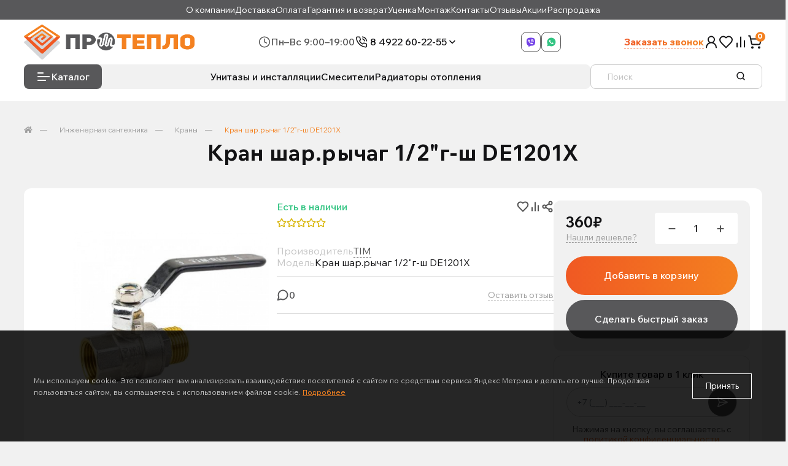

--- FILE ---
content_type: text/html; charset=utf-8
request_url: https://proteplo33.ru/inzhenernaya-santehnika/krany_/kran-shar-rychag-1-2-g-sh-de1201x
body_size: 20247
content:
<!DOCTYPE html>
<!--[if IE]><![endif]-->
<!--[if IE 8 ]><html dir="ltr" lang="ru" class="ie8"><![endif]-->
<!--[if IE 9 ]><html dir="ltr" lang="ru" class="ie9"><![endif]-->
<!--[if (gt IE 9)|!(IE)]><!-->
<html dir="ltr" lang="ru">
<!--<![endif]-->
<head>
<meta charset="UTF-8" />
<meta name="viewport" content="width=device-width, initial-scale=1, user-scalable=0">
<meta http-equiv="X-UA-Compatible" content="IE=edge">			
<title>Купить 🛒 Краны Кран шар.рычаг 1/2"г-ш DE1201X во Владимире ✅ </title>      
<base href="https://proteplo33.ru/" />
<script src="//ajax.googleapis.com/ajax/libs/jquery/2.1.4/jquery.min.js"></script>
<script type="text/javascript">
    // Глобальные заглушки, чтобы не было ошибок ReferenceError
    var poip_list = poip_list || { custom_methods: {} };
    var poip_images_by_povs = poip_images_by_povs || {};
    var poip_product_settings = poip_product_settings || {};
    var poip_settings = poip_settings || {};
    var poip_custom_js_settings = poip_custom_js_settings || {};
    var poip_product_option_ids = poip_product_option_ids || [];
</script><meta name="description" content="Купите 🛒 Краны Кран шар.рычаг 1/2"г-ш DE1201X производства TIM  по выгодной цене - всего 360₽! 👍 В наличии, доставка 🚚 по Владимиру и области бесплатно! Сеть магазинов ПроТепло33 - тёплые полы и инженерная сантехника" /><link href="catalog/view/theme/oct_ultrastore/stylesheet/bootstrap-reboot.min.css" type="text/css" rel="stylesheet" media="screen" /><link href="catalog/view/theme/oct_ultrastore/stylesheet/bootstrap.min.css" type="text/css" rel="stylesheet" media="screen" /><link href="catalog/view/theme/oct_ultrastore/stylesheet/fontawesome-free-5.6.1-web/css/all.css" type="text/css" rel="stylesheet" media="screen" /><link href="catalog/view/theme/oct_ultrastore/stylesheet/owl.carousel.min.css" type="text/css" rel="stylesheet" media="screen" /><link href="catalog/view/theme/oct_ultrastore/stylesheet/fonts.css" type="text/css" rel="stylesheet" media="screen" /><link href="catalog/view/theme/oct_ultrastore/stylesheet/main.css" type="text/css" rel="stylesheet" media="screen" /><link href="catalog/view/theme/oct_ultrastore/stylesheet/responsive.css" type="text/css" rel="stylesheet" media="screen" /><link href="catalog/view/theme/oct_ultrastore/stylesheet/dynamic_stylesheet.css" type="text/css" rel="stylesheet" media="screen" /><script src="catalog/view/theme/oct_ultrastore/js/jquery-3.3.1.min.js"></script><script src="catalog/view/theme/oct_ultrastore/js/popper.min.js"></script><script src="catalog/view/theme/oct_ultrastore/js/bootstrap.min.js"></script><script src="catalog/view/theme/oct_ultrastore/js/main.js"></script><script src="catalog/view/theme/oct_ultrastore/js/bootstrap-notify/bootstrap-notify.js"></script><script src="catalog/view/theme/oct_ultrastore/js/common.js"></script><script src="catalog/view/theme/extension_liveopencart/product_option_image_pro/liveopencart.poip_common.js"></script><script src="catalog/view/theme/extension_liveopencart/product_option_image_pro/liveopencart.poip_list.js"></script><script src="catalog/view/theme/extension_liveopencart/product_option_image_pro/theme/oct_ultrastore/theme_list.js"></script><script src="catalog/view/theme/extension_liveopencart/product_option_image_pro/liveopencart.poip_product.js"></script><script src="catalog/view/theme/extension_liveopencart/product_option_image_pro/theme/oct_ultrastore/theme_product.js"></script><script src="catalog/view/theme/oct_ultrastore/js/owl.carousel.min.js"></script><script src="catalog/view/theme/extension_liveopencart/related_options/js/product_page_with_related_options.js"></script><script src="catalog/view/theme/extension_liveopencart/related_options/themes/oct_ultrastore/code.js"></script><script src="catalog/view/theme/extension_liveopencart/related_options/js/liveopencart.select_option_toggle.js"></script><script src="catalog/view/theme/extension_liveopencart/related_options/js/liveopencart.ro_common.js"></script><script src="catalog/view/theme/extension_liveopencart/related_options/js/liveopencart.related_options.js"></script><script src="catalog/view/theme/extension_liveopencart/related_options/js/liveopencart.ro_init.js"></script><script src="catalog/view/theme/extension_liveopencart/live_price/theme/oct_ultrastore/code.js"></script><script src="catalog/view/theme/extension_liveopencart/live_price/liveopencart.live_price.js"></script><link href="https://proteplo33.ru/kran-shar-rychag-1-2-g-sh-de1201x" rel="canonical" /><link href="https://proteplo33.ru/image/catalog/favicon_256x256.png" rel="icon" />
<link rel="preconnect" href="https://fonts.googleapis.com">
<link rel="preconnect" href="https://fonts.gstatic.com" crossorigin>
<link href="https://fonts.googleapis.com/css2?family=Wix+Madefor+Text:ital,wght@0,400..800;1,400..800&display=swap" rel="stylesheet">
<link href="/catalog/view/theme/oct_ultrastore/stylesheet/main.css" rel="stylesheet" type="text/css" media="all">
<link href="/catalog/view/theme/oct_ultrastore/css/jquery.fancybox.min.css" rel="stylesheet" type="text/css" media="all">
<link href="/catalog/view/theme/oct_ultrastore/css/common.css" rel="stylesheet" type="text/css" media="all">
<link href="/catalog/view/theme/oct_ultrastore/css/slick.css" rel="stylesheet" type="text/css" media="all">					<script type="text/javascript">
						var poip_settings ={"options_images_edit":"1","img_main_to_additional":"1","img_change":"1","img_use":"1","img_limit":"0","img_first":"0","img_cart":"1","img_category_click":"1","custom_thumb_width":"","custom_thumb_height":"","custom_theme_id":""};
					</script>	                	<meta property="og:title" content="Купить Кран шар.рычаг 1/2&quot;г-ш DE1201X за 360₽ во Владимире - магазин ПроТепло33" />	                	<meta property="og:type" content="website" />	                	<meta property="og:site_name" content="ПроТепло33 - тёплые полы и инженерная сантехника" />	                	<meta property="og:image" content="https://proteplo33.ru/image/catalog/rezbovie/TIM/1207.jpg" />	                	<meta property="og:url" content="https://proteplo33.ru/kran-shar-rychag-1-2-g-sh-de1201x" />	                	<meta property="og:description" content="" />            
</head>
<body>			


<div class="topline">
 <div class="site-width">
 
  <div class="mobile-menu">Меню</div>      <ul>                  <li><a href="https://proteplo33.ru/about">О компании</a></li>                  <li><a href="https://proteplo33.ru/delivery">Доставка</a></li>                  <li><a href="https://proteplo33.ru/oplata">Оплата</a></li>                  <li><a href="https://proteplo33.ru/warrantyandreturns">Гарантия и возврат</a></li>                  <li><a href="https://proteplo33.ru/ucenka">Уценка</a></li>                  <li><a href="https://proteplo33.ru/montazh">Монтаж </a></li>                  <li><a href="/contact">Контакты</a></li>
                  <li><a href="/reviews/">Отзывы</a></li>
                  <li><a href="/blog_akcii">Акции</a></li>
                  <li><a href="/specials">Распродажа</a></li>
      </ul>
 </div>
</div>

<div class="mobile-block">    <div class="menu">                <ul>            
            <li><a href="https://proteplo33.ru/about">О компании</a></li>            
            <li><a href="https://proteplo33.ru/delivery">Доставка</a></li>            
            <li><a href="https://proteplo33.ru/oplata">Оплата</a></li>            
            <li><a href="https://proteplo33.ru/warrantyandreturns">Гарантия и возврат</a></li>            
            <li><a href="https://proteplo33.ru/ucenka">Уценка</a></li>            
            <li><a href="https://proteplo33.ru/montazh">Монтаж </a></li>                  <li><a href="/contact">Контакты</a></li>
                  <li><a href="/reviews/">Отзывы</a></li>
                  <li><a href="/blog_akcii">Акции</a></li>
                  <li><a href="/specials">Распродажа</a></li>
			
			</ul>    </div> <div class="contacts">
	 <a class="phone" href="tel:84922602255">8 4922 60-22-55</a>
  <div class="arrow"></div>    <div class="hover">	                       <a href="tel:84922602255" class=""><i class="fas fa-phone-volume"></i>8 4922 60-22-55</a>	                       <a href="tel:89302202255Тандем" class=""><i class="fas fa-phone-volume"></i>8 930 220-22-55 (Тандем)</a>	                       <a href="tel:89106770289Аксон" class=""><i class="fas fa-phone-volume"></i>8 910 677-02-89 (Аксон)</a>
    </div> </div>
 <div class="time">Пн–Вс 9:00–19:00</div>
 <div class="bottom">
   <div class="social"><a href="viber://chat?number=+79302202255" class="vb" target="_blank"></a><a href="whatsapp://send?phone=+79302202255" class="wh" target="_blank"></a>   </div>
      
   <a href="javascript:;" class="us-phone-link feedback" onclick="octPopupCallPhone()">Заказать звонок</a>
   
 </div>
</div>

<header class="header">
 <div class="site-width">
 
  <div class="top">
  
   <div class="logo"><a href="/"></a></div>
   
   <div class="mobile">
   
   <div class="time">Пн–Вс 9:00–19:00</div>
   
   <div class="contacts">
	 <a class="phone" href="tel:84922602255">8 4922 60-22-55</a>
    <div class="arrow"></div>    <div class="hover">	                       <a href="tel:84922602255" class=""><i class="fas fa-phone-volume"></i>8 4922 60-22-55</a>	                       <a href="tel:89302202255Тандем" class=""><i class="fas fa-phone-volume"></i>8 930 220-22-55 (Тандем)</a>	                       <a href="tel:89106770289Аксон" class=""><i class="fas fa-phone-volume"></i>8 910 677-02-89 (Аксон)</a>
    </div>   </div>
   
   </div>
   
   <div class="social"><a href="viber://chat?number=+79302202255" class="vb" target="_blank"></a><a href="whatsapp://send?phone=+79302202255" class="wh" target="_blank"></a>   </div>
      
   <div class="links">			<a href="javascript:;" class="us-phone-link" onclick="octPopupCallPhone()">Заказать звонок</a>			
    <a href="javascript:;" onclick="octPopupLogin();" title="Личный кабинет" class="user" role="button" aria-haspopup="true"></a>
    <a href="/wishlist/" class="fav"></a>
    <a href="/compare-products/" class="compare"></a>	<button type="button" class="cart" onclick="octPopupCart()">	 <span class="header-cart-total_products">0</span>
	</button>

   </div>
      
   <a class="mobile-phone" href="tel:84922602255"></a>
   
   <div class="mobile-search"></div>
   
  </div>
  
  <div class="bottom">
    <div class="left">
        <div class="catalog">Каталог</div>
            <div class="menu">                <ul>                        <li><a href="https://proteplo33.ru/mebel-dlya-vanny">Унитазы и инсталляции </a></li>                        <li><a href="https://proteplo33.ru/smesiteli">Смесители</a></li>                        <li><a href="https://proteplo33.ru/radiatory-otopleniya">Радиаторы отопления</a></li>                </ul>            </div>
        </div><div id="search" class="input-group header-input-group search">
	<input type="text" id="input_search" name="search" value="" placeholder="Поиск" class="input-lg h-100 header-input" />
	<button type="button"  id="oct-search-button" class="btn btn-search header-btn-search h-100"></button>
	<div id="us_livesearch_close" onclick="clearLiveSearch();"><i class="fas fa-times"></i></div>
	<div id="us_livesearch"></div>
</div><script>
function clearLiveSearch() {
	$('#us_livesearch_close').removeClass('visible');
	$('#us_livesearch').removeClass('expanded');
	$('#us_livesearch').html('');
	$('#input_search').val('');
}

$(document).ready(function() {
	let timer, delay =500;

	$('#input_search').keyup(function() {
	    let _this = $(this);

	    clearTimeout(timer);

	    timer = setTimeout(function() {
	        let value = $('header #search input[name=\'search\']').val();

			if (value.length >2) {
				let key = encodeURIComponent(value);
				octsearch.search(key, 'desktop');
			}

	    }, delay );
	});
});
</script>   
    </div>
 </div>
 
 <div class="hover-catalog">
  <div class="site-width">    <ul class="menuall">			<li class="sub">
				<a href="https://proteplo33.ru/teplye-poly">Тёплые полы</a>
				<div class="sub-block"><div class="sub-block-new">
					<div class="name">Тёплые полы</div>						<div class="col">
							<ul>
								<li><a href="https://proteplo33.ru/teplye-poly/elektricheskij-teplyj-pol">Электрические теплые полы</a></li>										<li><a href="https://proteplo33.ru/teplye-poly/elektricheskij-teplyj-pol/kovrik-dlya-sushki-obuvi">Коврики для сушки обуви</a></li>										<li><a href="https://proteplo33.ru/teplye-poly/elektricheskij-teplyj-pol/maty-pod-plitku">Маты под плитку</a></li>										<li><a href="https://proteplo33.ru/teplye-poly/elektricheskij-teplyj-pol/rasprodazha">РАСПРОДАЖА</a></li>										<li><a href="https://proteplo33.ru/teplye-poly/elektricheskij-teplyj-pol/teplyj-pol-pod-laminat">Тёплые полы под ламинат</a></li>										<li><a href="https://proteplo33.ru/teplye-poly/elektricheskij-teplyj-pol/teplyj-pol-pod-styazhku">Тёплые полы под стяжку</a></li>										<li><a href="https://proteplo33.ru/teplye-poly/elektricheskij-teplyj-pol/teplyj-pol-bez-montazha">Тёплый полы без монтажа</a></li>										<li><a href="https://proteplo33.ru/teplye-poly/elektricheskij-teplyj-pol/termoregulyatory">Терморегуляторы для теплого пола</a></li>							</ul>
						</div>						<div class="col">
							<ul>
								<li><a href="https://proteplo33.ru/teplye-poly/vodyanoj-teplyj-pol">Водяные теплые полы</a></li>										<li><a href="https://proteplo33.ru/teplye-poly/vodyanoj-teplyj-pol/servoprivody">Автоматика</a></li>										<li><a href="https://proteplo33.ru/teplye-poly/vodyanoj-teplyj-pol/instrument-dlya-rabot">Инструмент для монтажа</a></li>										<li><a href="https://proteplo33.ru/teplye-poly/vodyanoj-teplyj-pol/kollektornye-gruppy">Коллекторные группы и комплектующие</a></li>										<li><a href="https://proteplo33.ru/teplye-poly/vodyanoj-teplyj-pol/krepezh">Крепеж</a></li>										<li><a href="https://proteplo33.ru/teplye-poly/vodyanoj-teplyj-pol/smesiteli-i-klapany">Смесители и клапаны</a></li>										<li><a href="https://proteplo33.ru/teplye-poly/vodyanoj-teplyj-pol/teploizolyaciya">Теплоизоляция</a></li>										<li><a href="https://proteplo33.ru/teplye-poly/vodyanoj-teplyj-pol/teploraspredelitelnaya-plastina">Теплораспределительная пластина</a></li>										<li><a href="https://proteplo33.ru/teplye-poly/vodyanoj-teplyj-pol/truby1">Трубы для теплого пола</a></li>										<li><a href="https://proteplo33.ru/teplye-poly/vodyanoj-teplyj-pol/cirkulyacionnye-nasosy">Циркуляционные насосы</a></li>							</ul>
						</div>				</div></div>
				<span class="arrow"></span>
			</li>			<li class="sub">
				<a href="https://proteplo33.ru/zaschita-ot-protechki">Защита от протечки</a>
				<div class="sub-block"><div class="sub-block-new">
					<div class="name">Защита от протечки</div>						<div class="col">
							<ul>
								<li><a href="https://proteplo33.ru/zaschita-ot-protechki/gotovye-sistemy">Готовые системы</a></li>							</ul>
						</div>						<div class="col">
							<ul>
								<li><a href="https://proteplo33.ru/zaschita-ot-protechki/komplektuyuschie">Комплектующие </a></li>							</ul>
						</div>				</div></div>
				<span class="arrow"></span>
			</li>			<li class="sub">
				<a href="https://proteplo33.ru/antiobledenenie-i-snegotayanie">Антиобледенение и снеготаяние</a>
				<div class="sub-block"><div class="sub-block-new">
					<div class="name">Антиобледенение и снеготаяние</div>						<div class="col">
							<ul>
								<li><a href="https://proteplo33.ru/antiobledenenie-i-snegotayanie/kabel-dlya-progreva-betona">Кабель для прогрева бетона</a></li>							</ul>
						</div>						<div class="col">
							<ul>
								<li><a href="https://proteplo33.ru/antiobledenenie-i-snegotayanie/obogrev-bytovyh-truboprovodov">Кабель для обогрева бытовых трубопроводов</a></li>							</ul>
						</div>						<div class="col">
							<ul>
								<li><a href="https://proteplo33.ru/antiobledenenie-i-snegotayanie/obogrev-krovli">Обогрев кровли</a></li>										<li><a href="https://proteplo33.ru/antiobledenenie-i-snegotayanie/obogrev-krovli/kabel">Греющий кабель</a></li>										<li><a href="https://proteplo33.ru/antiobledenenie-i-snegotayanie/obogrev-krovli/krepezh_">Крепёж</a></li>							</ul>
						</div>						<div class="col">
							<ul>
								<li><a href="https://proteplo33.ru/antiobledenenie-i-snegotayanie/obogrev-otkrytyh-ploschadej-stupenej">Обогрев открытых площадей, ступеней</a></li>							</ul>
						</div>						<div class="col">
							<ul>
								<li><a href="https://proteplo33.ru/antiobledenenie-i-snegotayanie/termoregulyatory_">Терморегуляторы</a></li>							</ul>
						</div>				</div></div>
				<span class="arrow"></span>
			</li>			<li class="sub">
				<a href="https://proteplo33.ru/polotencesushiteli">Полотенцесушители</a>
				<div class="sub-block"><div class="sub-block-new">
					<div class="name">Полотенцесушители</div>						<div class="col">
							<ul>
								<li><a href="https://proteplo33.ru/polotencesushiteli/vodyanye">Водяные полотенцесушители</a></li>										<li><a href="https://proteplo33.ru/polotencesushiteli/vodyanye/s-bokovym-podklyucheniem">с боковым подключением</a></li>										<li><a href="https://proteplo33.ru/polotencesushiteli/vodyanye/s-universalnym-podklyucheniem">с нижним подключением</a></li>							</ul>
						</div>						<div class="col">
							<ul>
								<li><a href="https://proteplo33.ru/polotencesushiteli/elektricheskie">Электрические</a></li>										<li><a href="https://proteplo33.ru/polotencesushiteli/elektricheskie/grois">GROIS</a></li>										<li><a href="https://proteplo33.ru/polotencesushiteli/elektricheskie/nika">NIKA</a></li>										<li><a href="https://proteplo33.ru/polotencesushiteli/elektricheskie/laris1">Ларис</a></li>										<li><a href="https://proteplo33.ru/polotencesushiteli/elektricheskie/moduli-skrytogo-montazha">Модули скрытого монтажа и крючки</a></li>							</ul>
						</div>						<div class="col">
							<ul>
								<li><a href="https://proteplo33.ru/polotencesushiteli/komplektuyuschie1">Комплектующие </a></li>										<li><a href="https://proteplo33.ru/polotencesushiteli/komplektuyuschie1/amerikanki1">Американки </a></li>										<li><a href="https://proteplo33.ru/polotencesushiteli/komplektuyuschie1/krany1">Краны</a></li>										<li><a href="https://proteplo33.ru/polotencesushiteli/komplektuyuschie1/krepleniya">Крепления </a></li>										<li><a href="https://proteplo33.ru/polotencesushiteli/komplektuyuschie1/otrazhateli">Отражатели </a></li>							</ul>
						</div>				</div></div>
				<span class="arrow"></span>
			</li>			<li class="oct-menu-li"><a href="https://proteplo33.ru/smesiteli" class="oct-menu-a"><span class="oct-menu-item-name">Смесители</span></a></li>			<li class="oct-menu-li"><a href="https://proteplo33.ru/vypuski-ka" class="oct-menu-a"><span class="oct-menu-item-name">Мойки для кухни и аксессуары</span></a></li>			<li class="oct-menu-li"><a href="https://proteplo33.ru/mebel-dlya-vanny" class="oct-menu-a"><span class="oct-menu-item-name">Унитазы и инсталляции </span></a></li>			<li class="oct-menu-li"><a href="https://proteplo33.ru/vanny" class="oct-menu-a"><span class="oct-menu-item-name">Акриловые ванны</span></a></li>			<li class="oct-menu-li"><a href="https://proteplo33.ru/dushevye-kabiny-ograzhdeniya-poddony" class="oct-menu-a"><span class="oct-menu-item-name">Душевые кабины. ограждения, поддоны </span></a></li>			<li class="oct-menu-li"><a href="https://proteplo33.ru/rakoviny-i-zerkala" class="oct-menu-a"><span class="oct-menu-item-name">Раковины и зеркала</span></a></li>			<li class="oct-menu-li"><a href="https://proteplo33.ru/aksessuary-dlya-vanny" class="oct-menu-a"><span class="oct-menu-item-name">Аксессуары для ванны</span></a></li>			<li class="sub">
				<a href="https://proteplo33.ru/radiatory-otopleniya">Радиаторы отопления</a>
				<div class="sub-block"><div class="sub-block-new">
					<div class="name">Радиаторы отопления</div>						<div class="col">
							<ul>
								<li><a href="https://proteplo33.ru/radiatory-otopleniya/bimitalicheskij-radiatory">Биметаллические радиаторы RIFAR</a></li>							</ul>
						</div>						<div class="col">
							<ul>
								<li><a href="https://proteplo33.ru/radiatory-otopleniya/vertikalnye-radiatory">Вертикальные радиаторы</a></li>							</ul>
						</div>						<div class="col">
							<ul>
								<li><a href="https://proteplo33.ru/radiatory-otopleniya/royal-thermo_">Royal Thermo</a></li>										<li><a href="https://proteplo33.ru/radiatory-otopleniya/royal-thermo_/bimeta">Биметаллические радиаторы</a></li>							</ul>
						</div>						<div class="col">
							<ul>
								<li><a href="https://proteplo33.ru/radiatory-otopleniya/valfex_">Valfex</a></li>										<li><a href="https://proteplo33.ru/radiatory-otopleniya/valfex_/bimetallicheskie-radiatory_">Биметаллические радиаторы</a></li>										<li><a href="https://proteplo33.ru/radiatory-otopleniya/valfex_/alyuminievye-radiatory_">Алюминиевые радиаторы</a></li>							</ul>
						</div>						<div class="col">
							<ul>
								<li><a href="https://proteplo33.ru/radiatory-otopleniya/komplektuyuschie_">Комплектующие</a></li>							</ul>
						</div>						<div class="col">
							<ul>
								<li><a href="https://proteplo33.ru/radiatory-otopleniya/radiatornaya-armatura">Радиаторная арматура</a></li>							</ul>
						</div>						<div class="col">
							<ul>
								<li><a href="https://proteplo33.ru/radiatory-otopleniya/stalnye">Стальные панельные радиаторы</a></li>							</ul>
						</div>				</div></div>
				<span class="arrow"></span>
			</li>			<li class="oct-menu-li"><a href="https://proteplo33.ru/revizionnye-lyuki-pod-plitku" class="oct-menu-a"><span class="oct-menu-item-name">Ревизионные сантехнические люки под плитку</span></a></li>			<li class="sub">
				<a href="https://proteplo33.ru/napolnye-lyuki">Напольные люки</a>
				<div class="sub-block"><div class="sub-block-new">
					<div class="name">Напольные люки</div>						<div class="col">
							<ul>
								<li><a href="https://proteplo33.ru/napolnye-lyuki/napolnye-lyuki-bond">Напольные люки Бонд</a></li>							</ul>
						</div>				</div></div>
				<span class="arrow"></span>
			</li>			<li class="oct-menu-li"><a href="https://proteplo33.ru/uvlazhniteli-vozduha" class="oct-menu-a"><span class="oct-menu-item-name">Вытяжные вентиляторы и увлажнители воздуха</span></a></li>			<li class="oct-menu-li"><a href="https://proteplo33.ru/sistema-ochistki-dlya-vody-akvastil" class="oct-menu-a"><span class="oct-menu-item-name">Фильтры для воды</span></a></li>			<li class="sub">
				<a href="https://proteplo33.ru/inzhenernaya-santehnika">Инженерная сантехника</a>
				<div class="sub-block"><div class="sub-block-new">
					<div class="name">Инженерная сантехника</div>						<div class="col">
							<ul>
								<li><a href="https://proteplo33.ru/inzhenernaya-santehnika/avto-vozduhootvodchik">Авто - воздухоотводчик</a></li>							</ul>
						</div>						<div class="col">
							<ul>
								<li><a href="https://proteplo33.ru/inzhenernaya-santehnika/press-fitingi">Аксиальный пресс Royal Thermo</a></li>										<li><a href="https://proteplo33.ru/inzhenernaya-santehnika/press-fitingi/instrument">Инструмент Royal Thermo</a></li>										<li><a href="https://proteplo33.ru/inzhenernaya-santehnika/press-fitingi/fitingi-royal-thermo-axio">Фитинги Royal Thermo AXIOpress</a></li>							</ul>
						</div>						<div class="col">
							<ul>
								<li><a href="https://proteplo33.ru/inzhenernaya-santehnika/gibkaya-podvodka-dlya-vody">Гибкая подводка для воды</a></li>							</ul>
						</div>						<div class="col">
							<ul>
								<li><a href="https://proteplo33.ru/inzhenernaya-santehnika/kollektora-dlya-vody">Коллектора для воды</a></li>							</ul>
						</div>						<div class="col">
							<ul>
								<li><a href="https://proteplo33.ru/inzhenernaya-santehnika/krany_">Краны</a></li>							</ul>
						</div>						<div class="col">
							<ul>
								<li><a href="https://proteplo33.ru/inzhenernaya-santehnika/radialnyj-press">Радиальный ПРЕСС TIM</a></li>										<li><a href="https://proteplo33.ru/inzhenernaya-santehnika/radialnyj-press/instrumentш">Инструмент TIM</a></li>										<li><a href="https://proteplo33.ru/inzhenernaya-santehnika/radialnyj-press/press-fitingi-tim">ПРЕСС фитинги TIM</a></li>							</ul>
						</div>						<div class="col">
							<ul>
								<li><a href="https://proteplo33.ru/inzhenernaya-santehnika/gruppy-bezopasnosti-i-komplektuyuschie">Редукторы и клапаны</a></li>							</ul>
						</div>						<div class="col">
							<ul>
								<li><a href="https://proteplo33.ru/inzhenernaya-santehnika/schetchiki-vody">Счётчики воды</a></li>							</ul>
						</div>						<div class="col">
							<ul>
								<li><a href="https://proteplo33.ru/inzhenernaya-santehnika/polipropilen">Полипропилен</a></li>										<li><a href="https://proteplo33.ru/inzhenernaya-santehnika/polipropilen/zaglushki">Заглушки</a></li>										<li><a href="https://proteplo33.ru/inzhenernaya-santehnika/polipropilen/instrument-dlya-pp-r">Инструмент для PP-R</a></li>										<li><a href="https://proteplo33.ru/inzhenernaya-santehnika/polipropilen/kollektora-ppr">Коллектора PPR и комплектующие</a></li>										<li><a href="https://proteplo33.ru/inzhenernaya-santehnika/polipropilen/komplekt-dlya-smesitelya">Комплект для смесителя</a></li>										<li><a href="https://proteplo33.ru/inzhenernaya-santehnika/polipropilen/krany">Краны</a></li>										<li><a href="https://proteplo33.ru/inzhenernaya-santehnika/polipropilen/mufty">Муфты</a></li>										<li><a href="https://proteplo33.ru/inzhenernaya-santehnika/polipropilen/opory-obvody">Опоры, обводы</a></li>										<li><a href="https://proteplo33.ru/inzhenernaya-santehnika/polipropilen/trojniki">Тройники</a></li>										<li><a href="https://proteplo33.ru/inzhenernaya-santehnika/polipropilen/truby">Трубы</a></li>										<li><a href="https://proteplo33.ru/inzhenernaya-santehnika/polipropilen/ugolniki">Угольники</a></li>							</ul>
						</div>						<div class="col">
							<ul>
								<li><a href="https://proteplo33.ru/inzhenernaya-santehnika/kanalizaciya">Канализация </a></li>										<li><a href="https://proteplo33.ru/inzhenernaya-santehnika/kanalizaciya/zaglushki,">Заглушки, аэраторы, вытяжки</a></li>										<li><a href="https://proteplo33.ru/inzhenernaya-santehnika/kanalizaciya/kanalizacionnye-truby">Канализационные трубы</a></li>										<li><a href="https://proteplo33.ru/inzhenernaya-santehnika/kanalizaciya/krestovina">Крестовина</a></li>										<li><a href="https://proteplo33.ru/inzhenernaya-santehnika/kanalizaciya/mufty-kanalizacyonnye">Муфты канализационные</a></li>										<li><a href="https://proteplo33.ru/inzhenernaya-santehnika/kanalizaciya/otvody">Отводы</a></li>										<li><a href="https://proteplo33.ru/inzhenernaya-santehnika/kanalizaciya/redukciya">Редукция и манжеты</a></li>										<li><a href="https://proteplo33.ru/inzhenernaya-santehnika/kanalizaciya/silikonovaya-smazka">Силиконовая смазка</a></li>										<li><a href="https://proteplo33.ru/inzhenernaya-santehnika/kanalizaciya/trojniki-i-revizii">Тройники и ревизии</a></li>										<li><a href="https://proteplo33.ru/inzhenernaya-santehnika/kanalizaciya/homuty">Хомуты</a></li>							</ul>
						</div>						<div class="col">
							<ul>
								<li><a href="https://proteplo33.ru/inzhenernaya-santehnika/rezbovye-fitingi">Резьбовые фитинги</a></li>										<li><a href="https://proteplo33.ru/inzhenernaya-santehnika/rezbovye-fitingi/amerikanki_">Американки</a></li>										<li><a href="https://proteplo33.ru/inzhenernaya-santehnika/rezbovye-fitingi/bochenok">Бочонок</a></li>										<li><a href="https://proteplo33.ru/inzhenernaya-santehnika/rezbovye-fitingi/vodootvod">Водоотвод, Врезка для бочки</a></li>										<li><a href="https://proteplo33.ru/inzhenernaya-santehnika/rezbovye-fitingi/dielektrik">Диэлектрик</a></li>										<li><a href="https://proteplo33.ru/inzhenernaya-santehnika/rezbovye-fitingi/zaglushki_i">Заглушки</a></li>										<li><a href="https://proteplo33.ru/inzhenernaya-santehnika/rezbovye-fitingi/kontrgajki">Контргайки, Кран Маевского</a></li>										<li><a href="https://proteplo33.ru/inzhenernaya-santehnika/rezbovye-fitingi/kran-moevskogo">Крестовины</a></li>										<li><a href="https://proteplo33.ru/inzhenernaya-santehnika/rezbovye-fitingi/mufty_">Муфты</a></li>										<li><a href="https://proteplo33.ru/inzhenernaya-santehnika/rezbovye-fitingi/obratnyj-klapan-pyaterniki">Обратный клапан, Пятерники</a></li>										<li><a href="https://proteplo33.ru/inzhenernaya-santehnika/rezbovye-fitingi/perehodniki">Переходники</a></li>										<li><a href="https://proteplo33.ru/inzhenernaya-santehnika/rezbovye-fitingi/sgon">Сгон</a></li>										<li><a href="https://proteplo33.ru/inzhenernaya-santehnika/rezbovye-fitingi/trojnikii">Тройники</a></li>										<li><a href="https://proteplo33.ru/inzhenernaya-santehnika/rezbovye-fitingi/ugolniki_">Угольники</a></li>										<li><a href="https://proteplo33.ru/inzhenernaya-santehnika/rezbovye-fitingi/udliniteli">Удлинители</a></li>										<li><a href="https://proteplo33.ru/inzhenernaya-santehnika/rezbovye-fitingi/filtry_">Фильтры</a></li>										<li><a href="https://proteplo33.ru/inzhenernaya-santehnika/rezbovye-fitingi/futorki">Футорки</a></li>										<li><a href="https://proteplo33.ru/inzhenernaya-santehnika/rezbovye-fitingi/shtucer">Штуцер</a></li>										<li><a href="https://proteplo33.ru/inzhenernaya-santehnika/rezbovye-fitingi/ekscentriki">Эксцентрики</a></li>							</ul>
						</div>						<div class="col">
							<ul>
								<li><a href="https://proteplo33.ru/inzhenernaya-santehnika/sifony">Сифоны</a></li>										<li><a href="https://proteplo33.ru/inzhenernaya-santehnika/sifony/donnyj-klapan-klik-klak">Донный клапан клик-клак</a></li>										<li><a href="https://proteplo33.ru/inzhenernaya-santehnika/sifony/dlya-mojki-umyvalnika">Для мойки, умывальника</a></li>										<li><a href="https://proteplo33.ru/inzhenernaya-santehnika/sifony/dlya-vanny_">Для ванны и поддона</a></li>										<li><a href="https://proteplo33.ru/inzhenernaya-santehnika/sifony/gibkie-truby">Гибкие трубы </a></li>										<li><a href="https://proteplo33.ru/inzhenernaya-santehnika/sifony/dlya-unitaza">Для унитаза</a></li>										<li><a href="https://proteplo33.ru/inzhenernaya-santehnika/sifony/aksessuary-i-komplektuyuschie">Аксессуары и комплектующие</a></li>							</ul>
						</div>						<div class="col">
							<ul>
								<li><a href="https://proteplo33.ru/inzhenernaya-santehnika/gibkie-truboprovody-iz-nerzhaveyuschej-stali">Гибкие трубопроводы из нержавеющей стали</a></li>										<li><a href="https://proteplo33.ru/inzhenernaya-santehnika/gibkie-truboprovody-iz-nerzhaveyuschej-stali/truba_">Труба</a></li>										<li><a href="https://proteplo33.ru/inzhenernaya-santehnika/gibkie-truboprovody-iz-nerzhaveyuschej-stali/fitingi">Фитинги</a></li>							</ul>
						</div>						<div class="col">
							<ul>
								<li><a href="https://proteplo33.ru/inzhenernaya-santehnika/trapy">Душевые трапы</a></li>							</ul>
						</div>				</div></div>
				<span class="arrow"></span>
			</li>			<li class="sub">
				<a href="https://proteplo33.ru/napolnye-konvektory">Напольные конвекторы</a>
				<div class="sub-block"><div class="sub-block-new">
					<div class="name">Напольные конвекторы</div>						<div class="col">
							<ul>
								<li><a href="https://proteplo33.ru/napolnye-konvektory/konvektor">Конвектор ЭСТЕТ мини (с 1 теплообменником)</a></li>							</ul>
						</div>						<div class="col">
							<ul>
								<li><a href="https://proteplo33.ru/napolnye-konvektory/konvektor-estet-mini-s-2-teploobmennikami">Конвектор ЭСТЕТ мини (с 2 теплообменниками)</a></li>							</ul>
						</div>						<div class="col">
							<ul>
								<li><a href="https://proteplo33.ru/napolnye-konvektory/konvektor-estet-mini-s-3-teploobmennikami">Конвектор ЭСТЕТ мини (с 3 теплообменниками)</a></li>							</ul>
						</div>						<div class="col">
							<ul>
								<li><a href="https://proteplo33.ru/napolnye-konvektory/konvektor-estet-mini-s-4-teploobmennikami">Конвектор ЭСТЕТ мини (с 4 теплообменниками)</a></li>							</ul>
						</div>				</div></div>
				<span class="arrow"></span>
			</li>	</ul>   
  </div>   
 </div>
 
</header>

<div id="product-product">
	<div class="section section-9">
		<div class="site-width">
			<div class="speedbar"><nav aria-label="breadcrumb">
	<ul class="breadcrumb us-breadcrumb">			<li class="breadcrumb-item us-breadcrumb-item"><a href="https://proteplo33.ru/"><i class="fa fa-home"></i></a></li>			<li class="breadcrumb-item us-breadcrumb-item"><a href="https://proteplo33.ru/inzhenernaya-santehnika">Инженерная сантехника</a></li>			<li class="breadcrumb-item us-breadcrumb-item"><a href="https://proteplo33.ru/inzhenernaya-santehnika/krany_">Краны</a></li>			<li class="breadcrumb-item us-breadcrumb-item">Кран шар.рычаг 1/2&quot;г-ш DE1201X</li>	</ul>
</nav><script type="application/ld+json">
{
	"@context": "http://schema.org",
	"@type": "BreadcrumbList",
	"itemListElement":
	[			{
				"@type": "ListItem",
				"position":1,
				"item":
				{
					"@id": "https://proteplo33.ru/inzhenernaya-santehnika",
					"name": "Инженерная сантехника"
				}
			},			{
				"@type": "ListItem",
				"position":2,
				"item":
				{
					"@id": "https://proteplo33.ru/inzhenernaya-santehnika/krany_",
					"name": "Краны"
				}
			},			{
				"@type": "ListItem",
				"position":3,
				"item":
				{
					"@id": "https://proteplo33.ru/inzhenernaya-santehnika/krany_/kran-shar-rychag-1-2-g-sh-de1201x",
					"name": "Кран шар.рычаг 1/2&quot;г-ш DE1201X"
				}
			}	]
}
</script>
			</div>
			<h1>Кран шар.рычаг 1/2&quot;г-ш DE1201X</h1>
		</div>
	</div>

	<div class="section section-23">
		<div class="site-width">
			<div class="main-flex">
				<div class="main-col-left">
					<div class="small">					</div>
					<div class="big">						<div class="slider">								<a href="https://proteplo33.ru/image/cache/catalog/rezbovie/TIM/1207-1000x1000.jpg" data-fancybox="img" class="slide"><img src="https://proteplo33.ru/image/cache/catalog/rezbovie/TIM/1207-1000x1000.jpg" class="img-fluid" alt="Кран шар.рычаг 1/2&quot;г-ш DE1201X" title="Кран шар.рычаг 1/2&quot;г-ш DE1201X" /></a>						</div>
					</div>
				</div>
	
				<div class="main-col-center">
					<div class="top">
						<div class="status">
							<span class="yes">Есть в наличии</span>
						</div>
						<div class="favorite" onclick="wishlist.add('3490');"></div>
						<div class="compare" onclick="compare.add('3490');"></div>
						<div class="share"></div>
					</div>						<div class="rating">        <img src="/catalog/view/theme/oct_ultrastore/images/section7-star.svg" alt="">        <img src="/catalog/view/theme/oct_ultrastore/images/section7-star.svg" alt="">        <img src="/catalog/view/theme/oct_ultrastore/images/section7-star.svg" alt="">        <img src="/catalog/view/theme/oct_ultrastore/images/section7-star.svg" alt="">        <img src="/catalog/view/theme/oct_ultrastore/images/section7-star.svg" alt="">  
						</div>		
					<div class="field">
						<div class="line"><div>Производитель</div><div><a href="https://proteplo33.ru/tim">TIM</a></div></div>
						<div class="line"><div>Модель</div><div>Кран шар.рычаг 1/2&quot;г-ш DE1201X</div></div>
					</div>

					<div id="us-product-options-box">					</div>

					<div class="info-reviews">
						<div class="number">0</div>							<button type="button" class="add" data-toggle="modal" data-target="#us-review-modal">Оставить отзыв</button><div class="modal" id="us-review-modal" tabindex="-1" role="dialog" aria-labelledby="us-review" aria-hidden="true">
    <div class="modal-dialog modal-dialog-centered" role="document">
        <div class="modal-content">
            <div class="modal-header">
                <div class="modal-title" id="us-review">Написать отзыв</div>
                <button type="button" class="us-close" data-dismiss="modal" aria-label="Close">
                    <span aria-hidden="true" class="us-modal-close-icon us-modal-close-left"></span>
                    <span aria-hidden="true" class="us-modal-close-icon us-modal-close-right"></span>
                </button>
            </div>
            <div class="modal-body us-modal-body-one-click">
                <form id="form-review" class="d-flex">
                    <div class="us-modal-body-one-click-left text-center">
                        <img src="https://proteplo33.ru/image/cache/catalog/rezbovie/TIM/1207-1000x1000.jpg" class="us-modal-body-img" title="Кран шар.рычаг 1/2&quot;г-ш DE1201X" alt="Кран шар.рычаг 1/2&quot;г-ш DE1201X">
                        <div class="product_title">Кран шар.рычаг 1/2&quot;г-ш DE1201X</div>
                        <div class="us-review-block d-flex align-items-center justify-content-center">
                            <div class="control-label">Оценка:</div>
                            <div class="us-module-rating-stars d-flex align-items-center">
                                <label class="us-module-rating-star"><input class="d-none" type="radio" name="rating" value="1" /></label>
                                <label class="us-module-rating-star"><input class="d-none" type="radio" name="rating" value="2" /></label>
                                <label class="us-module-rating-star"><input class="d-none" type="radio" name="rating" value="3" /></label>
                                <label class="us-module-rating-star"><input class="d-none" type="radio" name="rating" value="4" /></label>
                                <label class="us-module-rating-star"><input class="d-none" type="radio" name="rating" value="5" /></label>
                            </div>
                            <script>
                                $(document).ready(function() {
                                    $('#form-review .us-module-rating-star').on('click', function () {
                                        if ($(this).hasClass('us-module-rating-star-is')){
                                            $(this).nextAll().removeClass('us-module-rating-star-is');
                                        } else {
                                            $(this).addClass('us-module-rating-star-is');
                                            $(this).prevAll().addClass('us-module-rating-star-is');
                                        }
                                    });
                                });
                            </script>
                        </div>
                    </div>
                    <div class="us-modal-body-one-click-right">
                        <div class="form-group-20">
                            <input type="text" name="name" class="form-control" id="InputName" placeholder="Ваше имя:">
                        </div>
                        <div class="form-group-10">
                            <textarea id="input-pros" name="pros" class="form-control" placeholder="Достоинства"></textarea>
                        </div>
                        <div class="form-group-10">
                            <textarea id="input-cons" name="cons" class="form-control" placeholder="Недостатки"></textarea>
                        </div>
                        <div class="form-group-10">
                            <textarea id="input-review" name="text" class="form-control" placeholder="Ваш отзыв"></textarea>
                        </div>
                        <div class="us-modal-comment"><span style="color: #FF0000;">Примечание:</span> HTML разметка не поддерживается! Используйте обычный текст.</div>
                        <div class="form-group-20">
                        </div>
                        <div class="btn-group" role="group" aria-label="us-cont-btn">
                            <button type="button" id="button-review" class="us-module-btn us-module-btn-green">Продолжить</button>
                        </div>
                    </div>
                </form>
            </div>
        </div>
    </div>
</div>					</div>

				</div>
		
				<div class="main-col-right">
					<div class="widget-one">
						<div class="top">
							<div class="price">
								<div class="actual-price">360₽								</div>
								<div class="feedback" onclick="octPopupFoundCheaper(3490)">Нашли дешевле?</div>
							</div>						
							<div class="input-quant " role="group">
								<button type="button" class="us-product-quantity-btn " onclick="updateValueProduct(true, false, false);"><svg xmlns="http://www.w3.org/2000/svg" width="16" height="16" viewBox="0 0 16 16" fill="none"><path d="M3.33398 8H12.6673" stroke="#545454" stroke-width="2" stroke-linecap="round" stroke-linejoin="round"/></svg></button>
								<input type="text" class="form-control" name="quantity" value="1" id="input-quantity" />
								<input type="hidden" name="product_id" value="3490" />
								<button type="button" class="us-product-quantity-btn plus" onclick="updateValueProduct(false, true, false);"><svg xmlns="http://www.w3.org/2000/svg" width="16" height="16" viewBox="0 0 16 16" fill="none"><path d="M3.33398 7.99967H12.6673M8.00065 3.33301V12.6663" stroke="#545454" stroke-width="2" stroke-linecap="round" stroke-linejoin="round"/></svg></button>
								<input type="hidden" id="min-product-quantity" value="1" name="min_quantity">
								<input type="hidden" id="max-product-quantity" value="" name="max_quantity">
							</div>						</div>
						<button  type="button" id="button-cart" data-loading-text="Загрузка..." class="add button-cart">Добавить в корзину</button>
						<div class="fastorder" onclick="octPopPurchase('3490')">Сделать быстрый заказ</div>
					</div>
					<div class="buy-one-click">
						<div class="name">Купите товар в 1 клик</div>
							<form action="javascript:;" id="oct_purchase_byoneclick_form_product"  class="form" method="post">
									<input type="tel" name="telephone" placeholder="+7 (___) ___-__-__" id="one_click_input_tel" class="one_click_input form-control" im-insert="true">
									<input type="hidden" name="product_id" value="3490">
									<input type="hidden" name="oct_byoneclick" value="1">
									<button class="product-one-click-btn" type="button"></button>
							</form>
						<div class="warning">Нажимая на кнопку, вы соглашаетесь с <a href="/terms">политикой конфиденциальности</a></div>
					</div>
				</div>
			</div>
		</div>
	</div>


	<div class="section section-24">
		<div class="site-width">
			<div class="tabs">
				<ul class="tabs__caption">
					<li class="active">Описание</li>
					<li>Характеристики</li>							<li>Доставка</li>						<li>Отзывы</li>					<li>Документация</li>
				</ul>
	
				<div class="tabs_caption-mobile active">Описание</div>
				<div class="tabs__content active">
					<div class="tabs-one">
						<div class="col-left">    
						</div>					</div>
				</div>
				
				<div class="tabs_caption-mobile">Характеристики</div>
				<div class="tabs__content">				</div>						<div class="tabs_caption-mobile">Доставка</div>
						<div class="tabs__content"><h2 style="margin-right: 0px; margin-bottom: 12px; margin-left: 0px; font-weight: 700; line-height: 26.4px; font-size: 24px; letter-spacing: 0.3px; position: relative; padding: 0px;"><font face="Arial" style=""><span style="font-size: 18px;">Самовывоз из магазинов</span></font></h2><p style="margin-bottom: 12px; padding: 0px; border: 0px; font-size: 16px;"><font face="Arial" style=""><span style="font-size: 18px;">Заберите ваш заказ в</span><span style="font-size: 18px;">&nbsp;</span><a href="https://proteplo33.ru/contact" target="_blank" style="text-decoration-line: underline; transition: 0.5s;"><span style="font-size: 18px;">любом из наших магазинов</span></a><span style="font-size: 18px;">&nbsp;</span><span style="font-size: 18px;">в день покупки, или в любое другое удобное для вас время, согласно графику работы магазинов. Услуга бесплатна.</span></font></p><h2 style="margin: 32px 0px 12px; font-weight: 700; line-height: 26.4px; font-size: 24px; letter-spacing: 0.3px; position: relative; padding: 0px;"><font face="Arial"><span style="font-size: 18px;">Доставка курьером по г. Владимиру и области</span></font></h2><p style="margin-bottom: 12px; padding: 0px; border: 0px; font-size: 16px;"><font face="Arial"><span style="font-size: 18px;">При заказе доставки курьером вы можете оплатить заказ непосредственно при получении товара, подробнее про оплату заказов тут.</span></font></p><p style="margin-bottom: 12px; padding: 0px; border: 0px; font-size: 16px;"><font face="Arial"><span style="font-size: 18px;">Доставка заказов по Владимиру до подъезда стоит 500 руб. По владимирской области 500 руб., плюс 10 руб. за километр от границы Владимира в обе стороны (не дальше 30 км от Владимира).</span></font></p><p style="margin-bottom: 12px; padding: 0px; border: 0px; font-size: 16px;"><font face="Arial"><span style="font-size: 18px;">Подъем на этаж уточняйте у менеджера</span></font></p><p style="margin-bottom: 12px; padding: 0px; border: 0px; font-size: 16px;"><font face="Arial"><span style="font-size: 18px;">При оформлении заказа до 12:00 доставка возможна в день заказа, при более поздних заказах доставка может быть осуществлена не ранее чем на следующий день.</span></font></p><p style="margin-bottom: 12px; padding: 0px; border: 0px; font-size: 16px;"><font face="Arial"><span style="font-size: 18px;">После оформления заказа, наш менеджер согласует с вами дату и время доставки. В день доставки, за час до согласованного времени наш курьер свяжется с вами для корректировки адреса и времени.</span></font></p><h2 style="margin: 32px 0px 12px; font-weight: 700; line-height: 26.4px; font-size: 24px; letter-spacing: 0.3px; position: relative; padding: 0px;"><font face="Arial"><span style="font-size: 18px;">Доставка по России</span></font></h2><p style="margin-bottom: 12px; padding: 0px; border: 0px; font-size: 16px;"><font face="Arial"><span style="font-size: 18px;">Мы отправляем заказы по всей России через транспортные компании</span></font></p><div class="delivery" style="display: flex; flex-wrap: wrap; gap: 11px; font-size: 0px; line-height: 0px;"><div style="overflow: hidden; border-radius: 8px;"><font face="Arial" style=""><img src="https://proteplo33.ru/catalog/view/theme/oct_ultrastore/images/delivery1.png" style="margin: 0px; padding: 0px; max-width: 100%; height: auto !important;"></font></div><div style="overflow: hidden; border-radius: 8px;"><font face="Arial" style=""><img src="https://proteplo33.ru/catalog/view/theme/oct_ultrastore/images/delivery2.png" style="margin: 0px; padding: 0px; max-width: 100%; height: auto !important;"></font></div><div style="overflow: hidden; border-radius: 8px;"><font face="Arial" style=""><img src="https://proteplo33.ru/catalog/view/theme/oct_ultrastore/images/delivery3.png" style="margin: 0px; padding: 0px; max-width: 100%; height: auto !important;"></font></div><div style="overflow: hidden; border-radius: 8px;"><img src="https://proteplo33.ru/catalog/view/theme/oct_ultrastore/images/delivery4.png" style="margin: 0px; padding: 0px; max-width: 100%; height: auto !important;"></div></div></div>					<div class="tabs_caption-mobile">Отзывы</div>
					<div class="tabs__content">
						<div class="reviews-top">
							<div class="number">0</div>
							<div class="rating">
								<div class="stars">        <img src="/catalog/view/theme/oct_ultrastore/images/section7-star.svg" alt="">        <img src="/catalog/view/theme/oct_ultrastore/images/section7-star.svg" alt="">        <img src="/catalog/view/theme/oct_ultrastore/images/section7-star.svg" alt="">        <img src="/catalog/view/theme/oct_ultrastore/images/section7-star.svg" alt="">        <img src="/catalog/view/theme/oct_ultrastore/images/section7-star.svg" alt="">  
								</div>
								<div class="counter">0 отзывов</div>
							</div>
							<button class="addreview" data-toggle="modal" data-target="#us-review-modal">Оставить свой отзыв</button>
						</div>
						<div class="reviews-flex">						</div>
					</div>
				<div class="tabs_caption-mobile">Документация</div>
				<div class="tabs__content">
					<div class="docs-flex">							<div>Документация не доступна</div>					</div>
				</div>

			</div>
		</div>
	</div>		<div class="section section-22">
			<div class="site-width"> 
				<div class="title-section">Похожие товары</div>
				<div class="flex-products slider"><div class="product" style="background-color:#fff">
    <div class="top">
        <div class="birk">  
        </div>
        <a href="javascript:void(0);" onclick="wishlist.add('3491');" title="В закладки" class="addfav us-module-buttons-wishlist"><svg xmlns="http://www.w3.org/2000/svg" width="24" height="24" viewBox="0 0 24 24" fill="none">  <path d="M19 14C20.49 12.54 22 10.79 22 8.5C22 7.04131 21.4205 5.64236 20.3891 4.61091C19.3576 3.57946 17.9587 3 16.5 3C14.74 3 13.5 3.5 12 5C10.5 3.5 9.26 3 7.5 3C6.04131 3 4.64236 3.57946 3.61091 4.61091C2.57946 5.64236 2 7.04131 2 8.5C2 10.8 3.5 12.55 5 14L12 21L19 14Z" stroke="#121214" stroke-width="2" stroke-linecap="round" stroke-linejoin="round"/></svg></a>
        <a href="javascript:void(0);" title="В сравнение" onclick="compare.add('3491');" class="addcompare us-module-buttons-compare"><svg xmlns="http://www.w3.org/2000/svg" width="24" height="24" viewBox="0 0 24 24" fill="none">  <path d="M18 20V10M12 20V4M6 20V14" stroke="#121214" stroke-width="2" stroke-linecap="round" stroke-linejoin="round"/></svg></a>
    </div>
    <div class="images">
        <div class="slider">                <a href="https://proteplo33.ru/kran-shar-rychag-3-4-g-sh-de1204x"><img src="https://proteplo33.ru/image/cache/catalog/rezbovie/TIM/1207-228x228.jpg" alt="Кран шар.рычаг 3/4&quot;г-ш DE1204X" title="Кран шар.рычаг 3/4&quot;г-ш DE1204X" /></a>        </div>    </div>
    <div class="rating">            <div class="stars">                    <img src="/catalog/view/theme/oct_ultrastore/images/section7-star.svg" alt="">                    <img src="/catalog/view/theme/oct_ultrastore/images/section7-star.svg" alt="">                    <img src="/catalog/view/theme/oct_ultrastore/images/section7-star.svg" alt="">                    <img src="/catalog/view/theme/oct_ultrastore/images/section7-star.svg" alt="">                    <img src="/catalog/view/theme/oct_ultrastore/images/section7-star.svg" alt="">            </div>        <div class="comments">0</div>
    </div>
    <a href="https://proteplo33.ru/kran-shar-rychag-3-4-g-sh-de1204x" class="name">Кран шар.рычаг 3/4&quot;г-ш DE1204X</a>
    <div class="tags">    </div>
    <div class="bottom">            <div class="price">                        <span>345₽</span>            </div>        <div class="info">                <span class="yes">В наличии</span>        </div>
    </div>
    <a href="javascript:void(0);" onclick="cart.add('3491');" class="add">В корзину</a>
</div><div class="product" style="background-color:#fff">
    <div class="top">
        <div class="birk">  
        </div>
        <a href="javascript:void(0);" onclick="wishlist.add('3819');" title="В закладки" class="addfav us-module-buttons-wishlist"><svg xmlns="http://www.w3.org/2000/svg" width="24" height="24" viewBox="0 0 24 24" fill="none">  <path d="M19 14C20.49 12.54 22 10.79 22 8.5C22 7.04131 21.4205 5.64236 20.3891 4.61091C19.3576 3.57946 17.9587 3 16.5 3C14.74 3 13.5 3.5 12 5C10.5 3.5 9.26 3 7.5 3C6.04131 3 4.64236 3.57946 3.61091 4.61091C2.57946 5.64236 2 7.04131 2 8.5C2 10.8 3.5 12.55 5 14L12 21L19 14Z" stroke="#121214" stroke-width="2" stroke-linecap="round" stroke-linejoin="round"/></svg></a>
        <a href="javascript:void(0);" title="В сравнение" onclick="compare.add('3819');" class="addcompare us-module-buttons-compare"><svg xmlns="http://www.w3.org/2000/svg" width="24" height="24" viewBox="0 0 24 24" fill="none">  <path d="M18 20V10M12 20V4M6 20V14" stroke="#121214" stroke-width="2" stroke-linecap="round" stroke-linejoin="round"/></svg></a>
    </div>
    <div class="images">
        <div class="slider">                <a href="https://proteplo33.ru/de1218x-kran-shar-usil-nikel-3-4-g-sh"><img src="" alt="DE1218X Кран шар.усил. никель 3/4&quot; г/ш" title="DE1218X Кран шар.усил. никель 3/4&quot; г/ш" /></a>        </div>    </div>
    <div class="rating">            <div class="stars">                    <img src="/catalog/view/theme/oct_ultrastore/images/section7-star.svg" alt="">                    <img src="/catalog/view/theme/oct_ultrastore/images/section7-star.svg" alt="">                    <img src="/catalog/view/theme/oct_ultrastore/images/section7-star.svg" alt="">                    <img src="/catalog/view/theme/oct_ultrastore/images/section7-star.svg" alt="">                    <img src="/catalog/view/theme/oct_ultrastore/images/section7-star.svg" alt="">            </div>        <div class="comments">0</div>
    </div>
    <a href="https://proteplo33.ru/de1218x-kran-shar-usil-nikel-3-4-g-sh" class="name">DE1218X Кран шар.усил. никель 3/4&quot; г/ш</a>
    <div class="tags">    </div>
    <div class="bottom">            <div class="price">                        <span>525₽</span>            </div>        <div class="info">                <span class="yes">В наличии</span>        </div>
    </div>
    <a href="javascript:void(0);" onclick="cart.add('3819');" class="add">В корзину</a>
</div><div class="product" style="background-color:#fff">
    <div class="top">
        <div class="birk">  
        </div>
        <a href="javascript:void(0);" onclick="wishlist.add('1127');" title="В закладки" class="addfav us-module-buttons-wishlist"><svg xmlns="http://www.w3.org/2000/svg" width="24" height="24" viewBox="0 0 24 24" fill="none">  <path d="M19 14C20.49 12.54 22 10.79 22 8.5C22 7.04131 21.4205 5.64236 20.3891 4.61091C19.3576 3.57946 17.9587 3 16.5 3C14.74 3 13.5 3.5 12 5C10.5 3.5 9.26 3 7.5 3C6.04131 3 4.64236 3.57946 3.61091 4.61091C2.57946 5.64236 2 7.04131 2 8.5C2 10.8 3.5 12.55 5 14L12 21L19 14Z" stroke="#121214" stroke-width="2" stroke-linecap="round" stroke-linejoin="round"/></svg></a>
        <a href="javascript:void(0);" title="В сравнение" onclick="compare.add('1127');" class="addcompare us-module-buttons-compare"><svg xmlns="http://www.w3.org/2000/svg" width="24" height="24" viewBox="0 0 24 24" fill="none">  <path d="M18 20V10M12 20V4M6 20V14" stroke="#121214" stroke-width="2" stroke-linecap="round" stroke-linejoin="round"/></svg></a>
    </div>
    <div class="images">
        <div class="slider">                <a href="https://proteplo33.ru/kran-sharovyj-bugatti-1-vn-nr_"><img src="https://proteplo33.ru/image/cache/catalog/rezbovie/c7ad8ff7e0f43ab7fd2f9d176c7f656f-228x228.jpg" alt="Кран шаровый BUGATTI 1 ВН/НР" title="Кран шаровый BUGATTI 1 ВН/НР" /></a>        </div>    </div>
    <div class="rating">            <div class="stars">                    <img src="/catalog/view/theme/oct_ultrastore/images/section7-star.svg" alt="">                    <img src="/catalog/view/theme/oct_ultrastore/images/section7-star.svg" alt="">                    <img src="/catalog/view/theme/oct_ultrastore/images/section7-star.svg" alt="">                    <img src="/catalog/view/theme/oct_ultrastore/images/section7-star.svg" alt="">                    <img src="/catalog/view/theme/oct_ultrastore/images/section7-star.svg" alt="">            </div>        <div class="comments">0</div>
    </div>
    <a href="https://proteplo33.ru/kran-sharovyj-bugatti-1-vn-nr_" class="name">Кран шаровый BUGATTI 1 ВН/НР</a>
    <div class="tags">    </div>
    <div class="bottom">            <div class="price">                        <span>765₽</span>            </div>        <div class="info">                <span class="yes">В наличии</span>        </div>
    </div>
    <a href="javascript:void(0);" onclick="cart.add('1127');" class="add">В корзину</a>
</div><div class="product" style="background-color:#fff">
    <div class="top">
        <div class="birk">  
        </div>
        <a href="javascript:void(0);" onclick="wishlist.add('3489');" title="В закладки" class="addfav us-module-buttons-wishlist"><svg xmlns="http://www.w3.org/2000/svg" width="24" height="24" viewBox="0 0 24 24" fill="none">  <path d="M19 14C20.49 12.54 22 10.79 22 8.5C22 7.04131 21.4205 5.64236 20.3891 4.61091C19.3576 3.57946 17.9587 3 16.5 3C14.74 3 13.5 3.5 12 5C10.5 3.5 9.26 3 7.5 3C6.04131 3 4.64236 3.57946 3.61091 4.61091C2.57946 5.64236 2 7.04131 2 8.5C2 10.8 3.5 12.55 5 14L12 21L19 14Z" stroke="#121214" stroke-width="2" stroke-linecap="round" stroke-linejoin="round"/></svg></a>
        <a href="javascript:void(0);" title="В сравнение" onclick="compare.add('3489');" class="addcompare us-module-buttons-compare"><svg xmlns="http://www.w3.org/2000/svg" width="24" height="24" viewBox="0 0 24 24" fill="none">  <path d="M18 20V10M12 20V4M6 20V14" stroke="#121214" stroke-width="2" stroke-linecap="round" stroke-linejoin="round"/></svg></a>
    </div>
    <div class="images">
        <div class="slider">                <a href="https://proteplo33.ru/kran-shar-rychag-1-g-sh-de1207x"><img src="https://proteplo33.ru/image/cache/catalog/rezbovie/TIM/1207-228x228.jpg" alt="Кран шар.рычаг 1&quot;г-ш DE1207X" title="Кран шар.рычаг 1&quot;г-ш DE1207X" /></a>        </div>    </div>
    <div class="rating">            <div class="stars">                    <img src="/catalog/view/theme/oct_ultrastore/images/section7-star.svg" alt="">                    <img src="/catalog/view/theme/oct_ultrastore/images/section7-star.svg" alt="">                    <img src="/catalog/view/theme/oct_ultrastore/images/section7-star.svg" alt="">                    <img src="/catalog/view/theme/oct_ultrastore/images/section7-star.svg" alt="">                    <img src="/catalog/view/theme/oct_ultrastore/images/section7-star.svg" alt="">            </div>        <div class="comments">0</div>
    </div>
    <a href="https://proteplo33.ru/kran-shar-rychag-1-g-sh-de1207x" class="name">Кран шар.рычаг 1&quot;г-ш DE1207X</a>
    <div class="tags">    </div>
    <div class="bottom">            <div class="price">                        <span>845₽</span>            </div>        <div class="info">                <span class="yes">В наличии</span>        </div>
    </div>
    <a href="javascript:void(0);" onclick="cart.add('3489');" class="add">В корзину</a>
</div><div class="product" style="background-color:#fff">
    <div class="top">
        <div class="birk">  
        </div>
        <a href="javascript:void(0);" onclick="wishlist.add('2950');" title="В закладки" class="addfav us-module-buttons-wishlist"><svg xmlns="http://www.w3.org/2000/svg" width="24" height="24" viewBox="0 0 24 24" fill="none">  <path d="M19 14C20.49 12.54 22 10.79 22 8.5C22 7.04131 21.4205 5.64236 20.3891 4.61091C19.3576 3.57946 17.9587 3 16.5 3C14.74 3 13.5 3.5 12 5C10.5 3.5 9.26 3 7.5 3C6.04131 3 4.64236 3.57946 3.61091 4.61091C2.57946 5.64236 2 7.04131 2 8.5C2 10.8 3.5 12.55 5 14L12 21L19 14Z" stroke="#121214" stroke-width="2" stroke-linecap="round" stroke-linejoin="round"/></svg></a>
        <a href="javascript:void(0);" title="В сравнение" onclick="compare.add('2950');" class="addcompare us-module-buttons-compare"><svg xmlns="http://www.w3.org/2000/svg" width="24" height="24" viewBox="0 0 24 24" fill="none">  <path d="M18 20V10M12 20V4M6 20V14" stroke="#121214" stroke-width="2" stroke-linecap="round" stroke-linejoin="round"/></svg></a>
    </div>
    <div class="images">
        <div class="slider">                <a href="https://proteplo33.ru/kran-sharovyj-s-cangoj-tim-16h1-2m"><img src="https://proteplo33.ru/image/cache/catalog/kran-228x228.jpg" alt="Кран шаровый с цангой TIM 16х1/2M" title="Кран шаровый с цангой TIM 16х1/2M" /></a>        </div>    </div>
    <div class="rating">            <div class="stars">                    <img src="/catalog/view/theme/oct_ultrastore/images/section7-star.svg" alt="">                    <img src="/catalog/view/theme/oct_ultrastore/images/section7-star.svg" alt="">                    <img src="/catalog/view/theme/oct_ultrastore/images/section7-star.svg" alt="">                    <img src="/catalog/view/theme/oct_ultrastore/images/section7-star.svg" alt="">                    <img src="/catalog/view/theme/oct_ultrastore/images/section7-star.svg" alt="">            </div>        <div class="comments">0</div>
    </div>
    <a href="https://proteplo33.ru/kran-sharovyj-s-cangoj-tim-16h1-2m" class="name">Кран шаровый с цангой TIM 16х1/2M</a>
    <div class="tags">    </div>
    <div class="bottom">            <div class="price">                        <span>310₽</span>            </div>        <div class="info">                <span class="yes">В наличии</span>        </div>
    </div>
    <a href="javascript:void(0);" onclick="cart.add('2950');" class="add">В корзину</a>
</div><div class="product" style="background-color:#fff">
    <div class="top">
        <div class="birk">  
        </div>
        <a href="javascript:void(0);" onclick="wishlist.add('3482');" title="В закладки" class="addfav us-module-buttons-wishlist"><svg xmlns="http://www.w3.org/2000/svg" width="24" height="24" viewBox="0 0 24 24" fill="none">  <path d="M19 14C20.49 12.54 22 10.79 22 8.5C22 7.04131 21.4205 5.64236 20.3891 4.61091C19.3576 3.57946 17.9587 3 16.5 3C14.74 3 13.5 3.5 12 5C10.5 3.5 9.26 3 7.5 3C6.04131 3 4.64236 3.57946 3.61091 4.61091C2.57946 5.64236 2 7.04131 2 8.5C2 10.8 3.5 12.55 5 14L12 21L19 14Z" stroke="#121214" stroke-width="2" stroke-linecap="round" stroke-linejoin="round"/></svg></a>
        <a href="javascript:void(0);" title="В сравнение" onclick="compare.add('3482');" class="addcompare us-module-buttons-compare"><svg xmlns="http://www.w3.org/2000/svg" width="24" height="24" viewBox="0 0 24 24" fill="none">  <path d="M18 20V10M12 20V4M6 20V14" stroke="#121214" stroke-width="2" stroke-linecap="round" stroke-linejoin="round"/></svg></a>
    </div>
    <div class="images">
        <div class="slider">                <a href="https://proteplo33.ru/de1216x-kran-babochka-1-2-f-f-g-g"><img src="https://proteplo33.ru/image/cache/catalog/rezbovie/TIM/de1216-228x228.jpg" alt="DE1216X кран бабочка 1/2 F/F г-г" title="DE1216X кран бабочка 1/2 F/F г-г" /></a>        </div>    </div>
    <div class="rating">            <div class="stars">                    <img src="/catalog/view/theme/oct_ultrastore/images/section7-star.svg" alt="">                    <img src="/catalog/view/theme/oct_ultrastore/images/section7-star.svg" alt="">                    <img src="/catalog/view/theme/oct_ultrastore/images/section7-star.svg" alt="">                    <img src="/catalog/view/theme/oct_ultrastore/images/section7-star.svg" alt="">                    <img src="/catalog/view/theme/oct_ultrastore/images/section7-star.svg" alt="">            </div>        <div class="comments">0</div>
    </div>
    <a href="https://proteplo33.ru/de1216x-kran-babochka-1-2-f-f-g-g" class="name">DE1216X кран бабочка 1/2 F/F г-г</a>
    <div class="tags">    </div>
    <div class="bottom">            <div class="price">                        <span>320₽</span>            </div>        <div class="info">                <span class="yes">В наличии</span>        </div>
    </div>
    <a href="javascript:void(0);" onclick="cart.add('3482');" class="add">В корзину</a>
</div><div class="product" style="background-color:#fff">
    <div class="top">
        <div class="birk">  
        </div>
        <a href="javascript:void(0);" onclick="wishlist.add('3821');" title="В закладки" class="addfav us-module-buttons-wishlist"><svg xmlns="http://www.w3.org/2000/svg" width="24" height="24" viewBox="0 0 24 24" fill="none">  <path d="M19 14C20.49 12.54 22 10.79 22 8.5C22 7.04131 21.4205 5.64236 20.3891 4.61091C19.3576 3.57946 17.9587 3 16.5 3C14.74 3 13.5 3.5 12 5C10.5 3.5 9.26 3 7.5 3C6.04131 3 4.64236 3.57946 3.61091 4.61091C2.57946 5.64236 2 7.04131 2 8.5C2 10.8 3.5 12.55 5 14L12 21L19 14Z" stroke="#121214" stroke-width="2" stroke-linecap="round" stroke-linejoin="round"/></svg></a>
        <a href="javascript:void(0);" title="В сравнение" onclick="compare.add('3821');" class="addcompare us-module-buttons-compare"><svg xmlns="http://www.w3.org/2000/svg" width="24" height="24" viewBox="0 0 24 24" fill="none">  <path d="M18 20V10M12 20V4M6 20V14" stroke="#121214" stroke-width="2" stroke-linecap="round" stroke-linejoin="round"/></svg></a>
    </div>
    <div class="images">
        <div class="slider">                <a href="https://proteplo33.ru/de1232n-kran-shar-usil-pryam-s-amerik-babochka-3-4-sh-g-belaya-babochka"><img src="https://proteplo33.ru/image/cache/catalog/2377.970-228x228.jpg" alt="DE1232N Кран шар. усил. прям.с америк.бабочка 3/4&quot; ш-г Белая бабочка" title="DE1232N Кран шар. усил. прям.с америк.бабочка 3/4&quot; ш-г Белая бабочка" /></a>        </div>    </div>
    <div class="rating">            <div class="stars">                    <img src="/catalog/view/theme/oct_ultrastore/images/section7-star.svg" alt="">                    <img src="/catalog/view/theme/oct_ultrastore/images/section7-star.svg" alt="">                    <img src="/catalog/view/theme/oct_ultrastore/images/section7-star.svg" alt="">                    <img src="/catalog/view/theme/oct_ultrastore/images/section7-star.svg" alt="">                    <img src="/catalog/view/theme/oct_ultrastore/images/section7-star.svg" alt="">            </div>        <div class="comments">0</div>
    </div>
    <a href="https://proteplo33.ru/de1232n-kran-shar-usil-pryam-s-amerik-babochka-3-4-sh-g-belaya-babochka" class="name">DE1232N Кран шар. усил. прям.с америк.бабочка 3/4&quot; ш-г Белая бабочка</a>
    <div class="tags">    </div>
    <div class="bottom">            <div class="price">                        <span>586₽</span>            </div>        <div class="info">                <span class="yes">В наличии</span>        </div>
    </div>
    <a href="javascript:void(0);" onclick="cart.add('3821');" class="add">В корзину</a>
</div><div class="product" style="background-color:#fff">
    <div class="top">
        <div class="birk">  
        </div>
        <a href="javascript:void(0);" onclick="wishlist.add('3820');" title="В закладки" class="addfav us-module-buttons-wishlist"><svg xmlns="http://www.w3.org/2000/svg" width="24" height="24" viewBox="0 0 24 24" fill="none">  <path d="M19 14C20.49 12.54 22 10.79 22 8.5C22 7.04131 21.4205 5.64236 20.3891 4.61091C19.3576 3.57946 17.9587 3 16.5 3C14.74 3 13.5 3.5 12 5C10.5 3.5 9.26 3 7.5 3C6.04131 3 4.64236 3.57946 3.61091 4.61091C2.57946 5.64236 2 7.04131 2 8.5C2 10.8 3.5 12.55 5 14L12 21L19 14Z" stroke="#121214" stroke-width="2" stroke-linecap="round" stroke-linejoin="round"/></svg></a>
        <a href="javascript:void(0);" title="В сравнение" onclick="compare.add('3820');" class="addcompare us-module-buttons-compare"><svg xmlns="http://www.w3.org/2000/svg" width="24" height="24" viewBox="0 0 24 24" fill="none">  <path d="M18 20V10M12 20V4M6 20V14" stroke="#121214" stroke-width="2" stroke-linecap="round" stroke-linejoin="round"/></svg></a>
    </div>
    <div class="images">
        <div class="slider">                <a href="https://proteplo33.ru/de1231n-kran-shar-usil-s-amerik-1-2-sh-g-belaya-babochka"><img src="https://proteplo33.ru/image/cache/catalog/2377.970-228x228.jpg" alt="DE1231N кран шар. усил.с америк.1/2&quot; ш-г Белая бабочка" title="DE1231N кран шар. усил.с америк.1/2&quot; ш-г Белая бабочка" /></a>        </div>    </div>
    <div class="rating">            <div class="stars">                    <img src="/catalog/view/theme/oct_ultrastore/images/section7-star.svg" alt="">                    <img src="/catalog/view/theme/oct_ultrastore/images/section7-star.svg" alt="">                    <img src="/catalog/view/theme/oct_ultrastore/images/section7-star.svg" alt="">                    <img src="/catalog/view/theme/oct_ultrastore/images/section7-star.svg" alt="">                    <img src="/catalog/view/theme/oct_ultrastore/images/section7-star.svg" alt="">            </div>        <div class="comments">0</div>
    </div>
    <a href="https://proteplo33.ru/de1231n-kran-shar-usil-s-amerik-1-2-sh-g-belaya-babochka" class="name">DE1231N кран шар. усил.с америк.1/2&quot; ш-г Белая бабочка</a>
    <div class="tags">    </div>
    <div class="bottom">            <div class="price">                        <span>420₽</span>            </div>        <div class="info">                <span class="yes">В наличии</span>        </div>
    </div>
    <a href="javascript:void(0);" onclick="cart.add('3820');" class="add">В корзину</a>
</div><div class="product" style="background-color:#fff">
    <div class="top">
        <div class="birk">  
        </div>
        <a href="javascript:void(0);" onclick="wishlist.add('3501');" title="В закладки" class="addfav us-module-buttons-wishlist"><svg xmlns="http://www.w3.org/2000/svg" width="24" height="24" viewBox="0 0 24 24" fill="none">  <path d="M19 14C20.49 12.54 22 10.79 22 8.5C22 7.04131 21.4205 5.64236 20.3891 4.61091C19.3576 3.57946 17.9587 3 16.5 3C14.74 3 13.5 3.5 12 5C10.5 3.5 9.26 3 7.5 3C6.04131 3 4.64236 3.57946 3.61091 4.61091C2.57946 5.64236 2 7.04131 2 8.5C2 10.8 3.5 12.55 5 14L12 21L19 14Z" stroke="#121214" stroke-width="2" stroke-linecap="round" stroke-linejoin="round"/></svg></a>
        <a href="javascript:void(0);" title="В сравнение" onclick="compare.add('3501');" class="addcompare us-module-buttons-compare"><svg xmlns="http://www.w3.org/2000/svg" width="24" height="24" viewBox="0 0 24 24" fill="none">  <path d="M18 20V10M12 20V4M6 20V14" stroke="#121214" stroke-width="2" stroke-linecap="round" stroke-linejoin="round"/></svg></a>
    </div>
    <div class="images">
        <div class="slider">                <a href="https://proteplo33.ru/svb-0007-000015-stout-kran-shar-polnoproh-s-amerik-vr-nr-babochka-1-2"><img src="https://proteplo33.ru/image/cache/catalog/rezbovie/STAUT/rg008q0m497039_400-228x228.png" alt="STOUT Кран шар.полнопрох.с америк.ВР-НР, бабочка 1/2&quot;" title="STOUT Кран шар.полнопрох.с америк.ВР-НР, бабочка 1/2&quot;" /></a>        </div>    </div>
    <div class="rating">            <div class="stars">                    <img src="/catalog/view/theme/oct_ultrastore/images/section7-star.svg" alt="">                    <img src="/catalog/view/theme/oct_ultrastore/images/section7-star.svg" alt="">                    <img src="/catalog/view/theme/oct_ultrastore/images/section7-star.svg" alt="">                    <img src="/catalog/view/theme/oct_ultrastore/images/section7-star.svg" alt="">                    <img src="/catalog/view/theme/oct_ultrastore/images/section7-star.svg" alt="">            </div>        <div class="comments">0</div>
    </div>
    <a href="https://proteplo33.ru/svb-0007-000015-stout-kran-shar-polnoproh-s-amerik-vr-nr-babochka-1-2" class="name">STOUT Кран шар.полнопрох.с америк.ВР-НР, бабочка 1/2&quot;</a>
    <div class="tags">    </div>
    <div class="bottom">            <div class="price">                        <span>794₽</span>            </div>        <div class="info">                <span class="yes">В наличии</span>        </div>
    </div>
    <a href="javascript:void(0);" onclick="cart.add('3501');" class="add">В корзину</a>
</div><div class="product" style="background-color:#fff">
    <div class="top">
        <div class="birk">  
        </div>
        <a href="javascript:void(0);" onclick="wishlist.add('3497');" title="В закладки" class="addfav us-module-buttons-wishlist"><svg xmlns="http://www.w3.org/2000/svg" width="24" height="24" viewBox="0 0 24 24" fill="none">  <path d="M19 14C20.49 12.54 22 10.79 22 8.5C22 7.04131 21.4205 5.64236 20.3891 4.61091C19.3576 3.57946 17.9587 3 16.5 3C14.74 3 13.5 3.5 12 5C10.5 3.5 9.26 3 7.5 3C6.04131 3 4.64236 3.57946 3.61091 4.61091C2.57946 5.64236 2 7.04131 2 8.5C2 10.8 3.5 12.55 5 14L12 21L19 14Z" stroke="#121214" stroke-width="2" stroke-linecap="round" stroke-linejoin="round"/></svg></a>
        <a href="javascript:void(0);" title="В сравнение" onclick="compare.add('3497');" class="addcompare us-module-buttons-compare"><svg xmlns="http://www.w3.org/2000/svg" width="24" height="24" viewBox="0 0 24 24" fill="none">  <path d="M18 20V10M12 20V4M6 20V14" stroke="#121214" stroke-width="2" stroke-linecap="round" stroke-linejoin="round"/></svg></a>
    </div>
    <div class="images">
        <div class="slider">                <a href="https://proteplo33.ru/stout-kran-shar-podnoproh-vr-nr-babochka-1-2"><img src="https://proteplo33.ru/image/cache/catalog/rezbovie/STAUT/kran_sharovoy_muftarezba_polnoprohodnoy_babochka_400-228x228.png" alt="STOUT 1/2 Кран шар.полнопрох.ВР-НР бабочка 1/2&quot;" title="STOUT 1/2 Кран шар.полнопрох.ВР-НР бабочка 1/2&quot;" /></a>        </div>    </div>
    <div class="rating">            <div class="stars">                    <img src="/catalog/view/theme/oct_ultrastore/images/section7-star.svg" alt="">                    <img src="/catalog/view/theme/oct_ultrastore/images/section7-star.svg" alt="">                    <img src="/catalog/view/theme/oct_ultrastore/images/section7-star.svg" alt="">                    <img src="/catalog/view/theme/oct_ultrastore/images/section7-star.svg" alt="">                    <img src="/catalog/view/theme/oct_ultrastore/images/section7-star.svg" alt="">            </div>        <div class="comments">0</div>
    </div>
    <a href="https://proteplo33.ru/stout-kran-shar-podnoproh-vr-nr-babochka-1-2" class="name">STOUT 1/2 Кран шар.полнопрох.ВР-НР бабочка 1/2&quot;</a>
    <div class="tags">    </div>
    <div class="bottom">            <div class="price">                        <span>609₽</span>            </div>        <div class="info">                <span class="yes">В наличии</span>        </div>
    </div>
    <a href="javascript:void(0);" onclick="cart.add('3497');" class="add">В корзину</a>
</div>				</div>
				<div class="navigator"><div class="appendto"></div></div>
			</div>
		</div>
<div class="section section-8">
 <div class="site-width">
  
  <div class="title-section">Посетите наши магазины!</div>

<div class="tabs">

 <ul class="tabs__caption">
  <li class="active">
   <div class="name">ТЦ Аксон</div>
   <div class="desc">Справа от центрального входа 1 павильон</div>
   <div class="time">Пн–Вс 9:00–20:00</div>
  </li>
  <li>
   <div class="name">ТК Тандем</div>
   <div class="desc">1 этаж, секции ЦК-1-01, С12-13-14; 2 этаж, секции В4-5-6</div>
   <div class="time">Пн–Сб 9:00–19:00 9:00–17:00</div>
  </li>
 </ul>

 <div class="tabs__content active"><iframe src="https://yandex.ru/map-widget/v1/?um=constructor%3A746099912eb0cce3cf4b7ad03270e3dfaa95643bc65c2aa036ee1bf983fc7713&amp;source=constructor" width="500" height="450" frameborder="0"></iframe></div>
 <div class="tabs__content"><iframe src="https://yandex.ru/map-widget/v1/?um=constructor%3A36ea549fa1b1a2f9859e3fe8ba2a1e6aa2f857f7bf2b9262a3a85fa44add1fb7&amp;source=constructor" width="500" height="450" frameborder="0"></iframe></div>

</div>


 </div>
</div>

</div>


<script src="catalog/view/theme/oct_ultrastore/js/jquery.inputmask.bundle.min.js"></script>
<script>
	usInputMask ('#oct_purchase_byoneclick_form_product #one_click_input_tel', '+7 (999) 999-99-99');
</script>
<script>
	$('#oct_purchase_byoneclick_form_product .product-one-click-btn').on('click', function() {
		$.ajax({
			type: 'post',
			dataType: 'json',
			url: 'index.php?route=octemplates/module/oct_popup_purchase/makeorder',
			cache: false,
			data: $('#oct_purchase_byoneclick_form_product').serialize(),
			beforeSend: function() {
					$('#oct_purchase_byoneclick_form_product .product-one-click-btn').button('loading');
			},
			complete: function() {
				$('#oct_purchase_byoneclick_form_product .product-one-click-btn').button('reset');
			},
			success: function(json) {
				if (json['error']) {
					let errorOption = '';
					
					$.each(json['error'], function(i, val) {
						if (val) {
							$('#oct_purchase_byoneclick_form_product [name="' + i + '"]').addClass('error_style');
							errorOption += '<div class="alert-text-item">' + val + '</div>';
						}
					});
					
					usNotify('danger', errorOption);
				} else {
					if (json['success']) {
						$(this).attr( "disabled", "disabled" );
						successOption = '<div class="alert-text-item">' + json['success'] + '</div>';
						$('#oct_purchase_byoneclick_form_product #one_click_input_tel').val('');
						$('#oct_purchase_byoneclick_form_product #one_click_input_tel').removeClass('error_style');
						$('#oct_purchase_byoneclick_form_product .product-one-click-btn').prop('disabled', true);
						usNotify('success', successOption);
					}
				}
			}
		});
	});
</script>

<script>
	octShowProducts('us-related-products-button', 'us-related-products', '8', '0');
</script>

<script>
	$('select[name=\'recurring_id\'], input[name="quantity"]').change(function(){
		$.ajax({
			url: 'index.php?route=product/product/getRecurringDescription',
			type: 'post',
			data: $('input[name=\'product_id\'], input[name=\'quantity\'], select[name=\'recurring_id\']'),
			dataType: 'json',
			cache: false,
			beforeSend: function() {
				$('#recurring-description').html('');
			},
			success: function(json) {
				$('.alert-dismissible, .text-danger').remove();

				if (json['success']) {
					$('#recurring-description').html(json['success']);
				}
			}
		});
	});
</script>

<script>
	$('#button-cart').on('click', function() {
				// << Related Options				// >> Related Options
		$.ajax({
			url: 'index.php?route=checkout/cart/add',
			type: 'post',
			data: $('.input-quant  input[type=\'text\'], .input-quant  input[type=\'hidden\'], #us-product-options-box input[type=\'radio\']:checked, #us-product-options-box input[type=\'checkbox\']:checked, #product select, #product textarea'),
			dataType: 'json',
			cache: false,
			beforeSend: function() {
				$('#button-cart').button('loading');
			},
			complete: function() {
				$('#button-cart').button('reset');
			},
			success: function(json) {
				$('.alert-dismissible, .text-danger').remove();
				$('.form-group').removeClass('has-error');

				if (json['error']) {
					if (json['error']['option']) {
						let errorOption = '';
						for (i in json['error']['option']) {
							var element = $('#input-option' + i.replace('_', '-'));

							if (element.parent().hasClass('input-group')) {
								element.parent().after('<div class="text-danger">' + json['error']['option'][i] + '</div>');
							} else {
								element.after('<div class="text-danger">' + json['error']['option'][i] + '</div>');
							}
							errorOption += '<div class="alert-text-item">' + json['error']['option'][i] + '</div>';
						}
						usNotify('danger', errorOption);
					}

					if (json['error']['error_warning']) {
						usNotify('danger', json['error']['error_warning']);
					}

					if (json['error']['recurring']) {
						$('select[name=\'recurring_id\']').after('<div class="text-danger">' + json['error']['recurring'] + '</div>');
					}

					// Highlight any found errors
					$('.text-danger').parent().addClass('has-error');
				}

				if (json['success']) {
					usNotify('success', json['success']);

					if(typeof octYandexEcommerce == 'function') {
						octYandexEcommerce(json);
					}

					// Need to set timeout otherwise it wont update the total
					setTimeout(function () {
						$('#oct-cart-quantity, .header-cart-total_products, .mobile-header-index').html(json['total_products']);
						$('.us-cart-text').html(json['total_amount']);
					}, 100);
				}
			},
			error: function(xhr, ajaxOptions, thrownError) {
				alert(thrownError + "\r\n" + xhr.statusText + "\r\n" + xhr.responseText);
			}
		});
	});
</script>

<script>
	$('button[id^=\'button-upload\']').on('click', function() {
		var node = this;

		$('#form-upload').remove();

		$('body').prepend('<form enctype="multipart/form-data" id="form-upload" style="display: none;"><input type="file" name="file" /></form>');

		$('#form-upload input[name=\'file\']').trigger('click');

		if (typeof timer != 'undefined') {
			clearInterval(timer);
		}

		timer = setInterval(function() {
			if ($('#form-upload input[name=\'file\']').val() != '') {
				clearInterval(timer);

				$.ajax({
					url: 'index.php?route=tool/upload',
					type: 'post',
					dataType: 'json',
					data: new FormData($('#form-upload')[0]),
					cache: false,
					contentType: false,
					processData: false,
					beforeSend: function() {
						$(node).button('loading');
					},
					complete: function() {
						$(node).button('reset');
					},
					success: function(json) {
						$('.text-danger').remove();

						if (json['error']) {
							$(node).parent().find('input').after('<div class="text-danger">' + json['error'] + '</div>');
						}

						if (json['success']) {
							alert(json['success']);

							$(node).parent().find('input').val(json['code']);
						}
					},
					error: function(xhr, ajaxOptions, thrownError) {
						alert(thrownError + "\r\n" + xhr.statusText + "\r\n" + xhr.responseText);
					}
				});
			}
		}, 500);
	});
</script>

<script>
	$('#review').delegate('.pagination a', 'click', function(e) {
		e.preventDefault();

		$('#review').fadeOut('slow');

		$('#review').load(this.href);

		$('#review').fadeIn('slow');
	});

	//$('#review').load('index.php?route=product/product/review&product_id=3490');


			$("#input-name, #InputEmail").on("change paste keyup", function() {
				$(this).removeClass('error_style');
			});
			
	$('#button-review').on('click', function() {
		$.ajax({
			url: 'index.php?route=product/product/write&product_id=3490',
			type: 'post',
			dataType: 'json',
			cache: false,
			data: $('#form-review').serialize(),
			beforeSend: function() {
				$('#button-review').button('loading');
			},
			complete: function() {
				$('#button-review').button('reset');
			},
			success: function(json) {
				$('.alert-dismissible').remove();

				if (json['error']) {
					
			let errorOption = '';
			
			$.each(json['error'], function(i, val) {
				$('#form-review [name="' + i + '"]').addClass('error_style');
				errorOption += '<div class="alert-text-item">' + val + '</div>'; 
			});
			
			usNotify('danger', errorOption);
				}

				if (json['success']) {
					usNotify('success', json['success']);
					$('#us-review-modal').modal('hide');
					$('input[name=\'name\']').val('');
					$('#InputPluces').val('');
					$('#InputMinuces').val('');
					$('textarea[name=\'pros\']').val('');
					$('textarea[name=\'cons\']').val('');
					$('textarea[name=\'text\']').val('');
					$('input[name=\'rating\']:checked').prop('checked', false);
					$('.us-module-rating-star-is').removeClass('us-module-rating-star-is');
				}
			}
		});
	});

	$('#input-quantity').on('change',function(e){
			updateValueProduct(false, false, true);
	});

	function updateValueProduct(minus, plus, manual) {
		let min = parseInt($('#input-quantity').val());
		let currentMinimum = parseInt($('#min-product-quantity').val());
		let max = parseInt($('#max-product-quantity').val());

		if(max === 0) return;

		if (minus && min > 1) {

			if (min <= currentMinimum) {
				$('#input-quantity').val(currentMinimum);
				updateProductPrice();
				return;
			} else if (min > max) {
				$('#input-quantity').val(max);
				updateProductPrice();
				return;
			}

			$('#input-quantity').val(~~$('#input-quantity').val()-1);
		}

		if (plus) {
			if(max && min > max-1) {
				$('#input-quantity').val(max);
				updateProductPrice();
				return;
			} else if (min < currentMinimum) {
				$('#input-quantity').val(currentMinimum);
				updateProductPrice();
				return;
			}

			$('#input-quantity').val(~~$('#input-quantity').val()+1);
		}

		if (manual) {

			if (min <= currentMinimum) {
				$('#input-quantity').val(currentMinimum);
				updateProductPrice();
				return;
			} else if (min > max) {
				$('#input-quantity').val(max);
				updateProductPrice();
				return;
			}

		}

		updateProductPrice();
	}

	$('#us-product-options-box input, #us-product-options-box select ').on('change', function() {
		updateProductPrice();
	});

	$.each($('#us-product-options-box .options-box'), function(i, val) {
		$(val).find('label').filter(':first').click();
		$(val).find('label').filter(':first').removeClass('not-selected');
		$(val).find('label').filter(':first').addClass('selected');
	});            
	function updateProductPrice() {
		$.ajax({
			type: 'post',
			url:  'index.php?route=product/product/updatePrices',
			data: $('#product-product input[type=\'text\'], #product-product input[type=\'hidden\'], #product-product input[type=\'radio\']:checked, #product-product input[type=\'checkbox\']:checked, #product-product select'),
			dataType: 'json',
			cache: false,
			success: function(json) {				$('#product-product .actual-price').html(json['price']);			
			}
		});
	}</script>
<!-- << LIVEOPENCART MODULES SCRIPTS -->

<!-- Live Price Scripts -->    <script type="text/javascript">
        (function($){
            var lp_product_id =3490;
            
            if ( lp_product_id ) {
                var params = {
                    'lp_settings' :{"status":"1","animation":"1","multiplied_price":"1","discount_quantity":"0","round_percented_prices_to_decimals":2},
                    'theme_name' : 'oct_ultrastore',
                    'product_id' : lp_product_id,
                    'get_custom_methods' : ( typeof(liveprice_getCustomMethodsOfTheme) == 'function' ? liveprice_getCustomMethodsOfTheme : false ),
                };
                
                $container = $('#content .us-product');
                
                var liveprice = $container.liveopencart_LivePrice( params );
            }
        })(jQuery);
    </script><!-- << LIVEOPENCART MODULES SCRIPTS -->

<!-- Load POIP scripts FIRST, before initialization -->        <script type="text/javascript" src="catalog/view/theme/extension_liveopencart/product_option_image_pro/liveopencart.poip_product.js?v=1768980244"></script>        <script type="text/javascript" src="catalog/view/theme/extension_liveopencart/product_option_image_pro/theme/oct_ultrastore/theme_product.js?v=1769013356"></script>
<!-- THEN update POIP with actual data from controller -->
<script type="text/javascript">
    if (typeof poip_list !== 'undefined' && poip_list) {
        if (!poip_list.custom_methods) {
            poip_list.custom_methods = {};
        }
        if (poip_images_by_povs) {
            poip_list.images_by_povs = poip_images_by_povs;
        }
        if (poip_product_settings) {
            poip_list.product_settings = poip_product_settings;
        }
        if (poip_settings) {
            poip_list.settings = poip_settings;
        }
    }
    
    // Initialize POIP if available
    if (typeof liveopencart_poip_init === 'function') {
        liveopencart_poip_init();
    }
</script>

<!-- Live Price Scripts -->    <script type="text/javascript">
        (function($){
            var lp_product_id =3490;
            
            if ( lp_product_id ) {
                var params = {
                    'lp_settings' :{"status":"1","animation":"1","multiplied_price":"1","discount_quantity":"0","round_percented_prices_to_decimals":2},
                    'theme_name' : 'oct_ultrastore',
                    'product_id' : lp_product_id,
                    'get_custom_methods' : ( typeof(liveprice_getCustomMethodsOfTheme) == 'function' ? liveprice_getCustomMethodsOfTheme : false ),
                };
                
                $container = $('#content .us-product');
                
                var liveprice = $container.liveopencart_LivePrice( params );
            }
        })(jQuery);
    </script>
<!-- >> LIVEOPENCART MODULES SCRIPTS -->



<!-- Load POIP scripts with PROPER SEQUENCING -->    <script type="text/javascript" src="/catalog/view/theme/extension_liveopencart/product_option_image_pro/liveopencart.poip_common.js"></script>
    
    <!-- Expose poip_common immediately after loading -->
    <script type="text/javascript">
        if (typeof getPoipCommon === 'function') {
            window.poip_common = getPoipCommon(jQuery);
            console.log('✓ poip_common initialized');
        }
    </script>
    
    <script type="text/javascript" src="/catalog/view/theme/extension_liveopencart/product_option_image_pro/liveopencart.poip_list.js"></script>
    <script type="text/javascript" src="/catalog/view/theme/extension_liveopencart/product_option_image_pro/liveopencart.poip_product.js"></script>
    
    <!-- Initialize AFTER all scripts loaded -->
    <script type="text/javascript">
        jQuery(document).ready(function($) {
            setTimeout(function() {
                if (typeof liveopencart_poip_init === 'function') {
                    console.log('🔧 Starting POIP initialization...');
                    liveopencart_poip_init();
                    console.log('✅ POIP initialized successfully');
                }
            }, 1000);
        });
    </script>

<!-- Live Price Scripts -->
<script type="text/javascript">
    jQuery(document).ready(function($) {
        // Check if Live Price is available
        if (typeof $.fn.liveopencart_LivePrice === 'function') {
            var $container = $('#content .us-product');
            if ($container.length) {
                var lp_params = {
                    'product_id':3490,
                    'lp_settings':{"status":"1","animation":"1","multiplied_price":"1","discount_quantity":"0","round_percented_prices_to_decimals":2},
                    'theme_name': 'oct_ultrastore'
                };
                
                $container.liveopencart_LivePrice(lp_params);
            }
        }
    });
</script>

<script>
$(document).ready(function() {
    var fixMySlick = function() {
        setTimeout(function() {
            // Принудительная встряска всех слайдеров в блоке товара
            $('.main-col-left .slider, .main-col-left .small').each(function() {
                if ($(this).hasClass('slick-initialized')) {
                    $(this).slick('setPosition');
                }
            });
        }, 200); // Даем модулю POIP время "отработать"
    };

    // Следим за кликами на все опции
    $(document).on('click', '.options-box label, .us-product-option-item label', fixMySlick);
    
    // Инициализация при загрузке (на всякий случай)
    fixMySlick();
});
</script>				<script type="application/ld+json">
				{
					"@context": "http://schema.org",
					"@type": "Product",
					"url": "https://proteplo33.ru/kran-shar-rychag-1-2-g-sh-de1201x",
					"category": "Краны",
					"image": "https://proteplo33.ru/image/cache/catalog/rezbovie/TIM/1207-1000x1000.jpg",
					"brand": "TIM",
					"manufacturer": "TIM",
					"model": "Кран шар.рычаг 1/2&quot;г-ш DE1201X",
					"productID": "3490",					
					"description": "",
					"name": "Кран шар.рычаг 1/2&amp;quot;г-ш DE1201X",
					
					"offers": {
						"@type": "Offer",
						"url": "https://proteplo33.ru/kran-shar-rychag-1-2-g-sh-de1201x",						"priceValidUntil" : "2026-01-29",						"availability": "http://schema.org/InStock",						
						"price": "360",
						"priceCurrency": "RUB",
						"itemCondition": "http://schema.org/NewCondition"					}				}
				</script>			
<!-- << Live Price -->	<script type="text/javascript">
		
		(function(){
			
			let livepriceInit = function($){
				let lp_product_id =3490;
			
				if ( lp_product_id ) {
				
					let params = {
						'lp_settings' 			:{"status":"1","animation":"1","multiplied_price":"1","discount_quantity":"0","round_percented_prices_to_decimals":2},
						'theme_name'			: 'oct_ultrastore',
						'product_id'			: lp_product_id,						'get_custom_methods'	:( typeof(liveprice_getCustomMethodsOfTheme) == 'function' ? liveprice_getCustomMethodsOfTheme : false ),					};					
					// standard for most of themes
					$container = $('body, div:first').first();
					
					var liveprice = $container.liveopencart_LivePrice( params );
					
				}
			};

			let livepriceInitNew = function(){
				if ( typeof(jQuery) != 'undefined' && typeof(jQuery.fn.liveopencart_LivePrice) != 'undefined' ) {
					livepriceInit(jQuery);
				} else {
					setTimeout(livepriceInitNew, 50);
				}
			}

			
			if ( typeof(jQuery) == 'undefined' ) {
				window.addEventListener('load', function(){
					livepriceInitNew();
				});
				
			} else {
				if ( jQuery.fn.liveopencart_LivePrice ) {
					livepriceInitNew();
				} else {
					jQuery().ready(function(){
						livepriceInitNew();
					});
				}
			}
			
		})();
	</script>				
				<!-- >> Live Price -->
				<!-- << Product Option Image PRO module --><script type="text/javascript"><!--
	(function($poip_custom_container, custom_setPoipProductCustomMethods){
		
		let poip_product_settings = {
			product_option_ids:[],
			images:[{"product_id":3490,"image":"catalog\/rezbovie\/TIM\/1207.jpg","sort_order":0,"product_image_id":"-1","popup":"https:\/\/proteplo33.ru\/image\/cache\/catalog\/rezbovie\/TIM\/1207-1000x1000.jpg","thumb":"https:\/\/proteplo33.ru\/image\/cache\/catalog\/rezbovie\/TIM\/1207-90x90.jpg","main":"https:\/\/proteplo33.ru\/image\/cache\/catalog\/rezbovie\/TIM\/1207-1000x1000.jpg","option_thumb":"https:\/\/proteplo33.ru\/image\/cache\/catalog\/rezbovie\/TIM\/1207-50x50.jpg","video":""}],
			images_by_povs:[],
			module_settings:{"options_images_edit":"1","img_main_to_additional":"1","img_change":"1","img_use":"1","img_limit":"0","img_first":"0","img_cart":"1","img_category_click":"1","custom_thumb_width":"","custom_thumb_height":"","custom_theme_id":""},
			options_settings:[],
			poip_ov:0,
			default_image_title: 'Кран шар.рычаг 1/2&quot;г-ш DE1201X'
		};
		
		poip_product_settings.custom_setPoipProductCustomMethods = custom_setPoipProductCustomMethods;
		
		if ($poip_custom_container) {
			poip_product_settings.$container = $poip_custom_container;
		}
		
		if (typeof(poip_custom_product_settings) != 'undefined' && poip_custom_product_settings) {
			$.extend(poip_product_settings, poip_custom_product_settings);
		}		
		let initPoipNew = function(){
			if (typeof(poip_common) != 'undefined' && typeof(getPoipProduct) != 'undefined') {
				let poip_product = getPoipProduct(custom_setPoipProductCustomMethods);
				poip_common.initObject(poip_product, poip_product_settings);
				console.log('✅ POIP Product initialized', poip_product_settings);
			} else {
				setTimeout(initPoipNew, 50);
			}
		};
		initPoipNew();
		
	})((typeof($poip_custom_container) != 'undefined' ? $poip_custom_container : false), (typeof(custom_setPoipProductCustomMethods) != 'undefined' ? custom_setPoipProductCustomMethods : false));
//--></script>				<!-- >> Product Option Image PRO module -->
			<!-- << Related Options  -->	
				<!-- >> Related Options  -->

<div class="footer">
 <div class="site-width">
  
  <div class="col">
   
   <a href="/" class="logo"></a>
   
   <div class="pay">
    <div><img src="/catalog/view/theme/oct_ultrastore/images/pay1.png"></div>
    <div><img src="/catalog/view/theme/oct_ultrastore/images/pay2.png"></div>
    <div><img src="/catalog/view/theme/oct_ultrastore/images/pay3.png"></div>
    <div><img src="/catalog/view/theme/oct_ultrastore/images/pay4.png"></div>
   </div>
  
  </div>
  
  <div class="col">
   <div class="name">Каталог</div>
   <ul>                    <li><a href="https://proteplo33.ru/vanny">Акриловые ванны</a></li>                    <li><a href="https://proteplo33.ru/akcii">Акции</a></li>                    <li><a href="https://proteplo33.ru/aksessuary-dlya-vanny">Аксессуары для ванны</a></li>                    <li><a href="https://proteplo33.ru/radiatory-otopleniya">Радиаторы отопления</a></li>                    <li><a href="https://proteplo33.ru/mebel-dlya-vanny">Унитазы и инсталляции </a></li>                    <li><a href="https://proteplo33.ru/smesiteli">Смесители</a></li>   </ul>
  </div>
  
  <div class="col">
   <div class="name">Информация</div>
   <ul>                    <li class="us-footer-item us-footer-information"><a href="https://proteplo33.ru/delivery" class="us-footer-link">Доставка</a></li>                    <li class="us-footer-item us-footer-information"><a href="https://proteplo33.ru/oplata" class="us-footer-link">Оплата</a></li>                    <li class="us-footer-item us-footer-information"><a href="https://proteplo33.ru/warrantyandreturns" class="us-footer-link">Гарантия и возврат</a></li>                    <li class="us-footer-item us-footer-information"><a href="https://proteplo33.ru/vopros-otvet" class="us-footer-link">Вопрос-ответ</a></li>                    <li class="us-footer-item us-footer-information"><a href="https://proteplo33.ru/sitemap" class="us-footer-link">Карта сайта</a></li>                  <li><a href="/contact">Контакты</a></li>
                  <li><a href="/reviews/">Отзывы</a></li>
                  <li><a href="/blog_akcii">Акции</a></li>
                  <li><a href="/specials">Распродажа</a></li>
   </ul>
  </div>
  
  <div class="col">
   <div class="name">Контакты</div>
   <div class="hovers">                		
						
   <div class="phone">
    <div class="open">
	 <a class="" href="tel:84922602255" role="button" id="dropdownMenu5" data-toggle="dropdown" aria-haspopup="true" aria-expanded="false">8 4922 60-22-55 <i class="fas fa-chevron-down"></i></a>
     <div class="arrow"></div>
    </div>    <div class="hover">	                       <a href="tel:84922602255" class=""><i class="fas fa-phone-volume"></i>8 4922 60-22-55</a>	                       <a href="tel:89302202255Тандем" class=""><i class="fas fa-phone-volume"></i>8 930 220-22-55 (Тандем)</a>	                       <a href="tel:89106770289Аксон" class=""><i class="fas fa-phone-volume"></i>8 910 677-02-89 (Аксон)</a>
    </div>   </div>                    <a href="mailto:info@proteplo33.ru" class="mail">info@proteplo33.ru</a>   
   <div class="time">Пн-Вс 9:00-20:00   </div>

  </div>
  </div>
  
  <div class="col appendto">
  
   <div class="name">Мессенджеры</div>
   <div class="social"><a href="viber://chat?number=+79302202255" class="vb" target="_blank"><img src="/catalog/view/theme/oct_ultrastore/images/footer-vb.svg" alt=""></a><a href="whatsapp://send?phone=+79302202255" class="wh" target="_blank"><img src="/catalog/view/theme/oct_ultrastore/images/footer-wh.svg" alt=""></a>   </div>
  
   <div class="name">Мы в соц. сетях</div>
   <div class="social"><a href="https://vk.com/proteplo33vladimir" target="_blank"><img src="/catalog/view/theme/oct_ultrastore/images/footer-vk.svg" alt=""></a>    <a href="#" target="_blank"><img src="/catalog/view/theme/oct_ultrastore/images/footer-ok.svg" alt=""></a>
   </div>
   
  </div>
  
  <div class="col appendto">
   <div class="name">Обратная связь</div>
   <div class="feedback btn" onclick="octPopupCallPhone()">Заказать звонок</div>
   <div class="director btn">Написать директору</div>
  </div>
  
  <div class="flex-mobile"></div>
 
 </div>
</div>

<div class="footer-bottom">
 <div class="site-width">
 
  <div class="copyright">© 2025 ProTeplo33</div>
  
  <div class="links">
   <a href="/terms">Политика конфиденциальности</a>
   <a href="/sitemap/">Карта сайта</a>
  </div>
  
  <a href="https://samoilov.agency/" class="dev" target="_blank">Сделано в Samoilov Agency</a>
  
 </div>
</div>




<div id="director-popup" class="popup-block">
 <div class="popup-bg"></div>
 <div class="block">
  <div class="close"></div>
  
  <div class="images"></div>
  
   <div class="title">Написать директору</div>
   <div class="desc">Заполните контактные данные, и мы свяжемся с вами в ближайшее время</div>
   <form class="form send-data">
    <input type="text" value="" placeholder="+7 (___) ___-__-__" name="telephone" class="phone-mask">
    <input type="text" value="" placeholder="Имя" name="name">
	<input type='hidden' name='form_type' value='form_director'>
    <button>Заказать звонок</button>
    <label class="warning"><input type="checkbox" name="checkbox">Нажимая на кнопку, вы соглашаетесь <br> с <a href="/terms">политикой конфиденциальности</a></label>
   </form>
  
 </div>
</div><div class="modal-holder"></div>
<script src="/catalog/view/theme/oct_ultrastore/js/jquery.fancybox.min.js"></script>
<script src="/catalog/view/theme/oct_ultrastore/js/slick.js"></script>
<script src="/catalog/view/theme/oct_ultrastore/js/jquery.maskedinput.js"></script>
<script src="/catalog/view/theme/oct_ultrastore/js/masonry.pkgd.min.js"></script>
<script src="/catalog/view/theme/oct_ultrastore/js/script.js"></script>
<script>

$(function () {
	var form, data;
	$(".send-data").submit(function (event) {
		form = $(this);
		data = form.serializeArray();

		$.ajax({
			url: '/sendFormData.php',
			type: 'POST',
			data: data,
			success: function (data) {
				console.log(data);
				if (data === 'success') {
					swal("Заявка отослана успешно", "С вами свяжутся в ближайшее время!", "success");
                    form.find('input[type=text]').val('');
				}
				else {
					sweetAlert("Ошибка", "Проверьте все поля формы и попробуйте еще раз!", "error");
				}
			},
			error: function () {
				sweetAlert("Ошибка", "Проверьте все поля формы и попробуйте еще раз!", "error");
			}
		});
		event.preventDefault();
	})
});
</script>
<!-- Yandex.Metrika counter -->
<script type="text/javascript">
   (function(m,e,t,r,i,k,a){m[i]=m[i]||function(){(m[i].a=m[i].a||[]).push(arguments)};
   m[i].l=1*new Date();k=e.createElement(t),a=e.getElementsByTagName(t)[0],k.async=1,k.src=r,a.parentNode.insertBefore(k,a)})
   (window, document, "script", "https://mc.yandex.ru/metrika/tag.js", "ym");

   ym(61852150, "init", {
        clickmap:true,
        trackLinks:true,
        accurateTrackBounce:true,
        webvisor:true,
        ecommerce:"dataLayer"
   });
</script>
<noscript><div><img src="https://mc.yandex.ru/watch/61852150" style="position:absolute; left:-9999px;" alt=""/></div></noscript>
<!-- /Yandex.Metrika counter -->			<script>
			function getPolicyCookie(name) {
				var matches = document.cookie.match(new RegExp("(?:^|; )" + name.replace(/([\.$?*|{}\(\)\[\]\\\/\+^])/g, '\\$1') + "=([^;]*)"));

				return matches ? decodeURIComponent(matches[1]) : 'undefined';
			}

			function get_oct_policy() {
				$.ajax({
					url: "index.php?route=common/footer/getOctPolicy",
					type: "post",
					dataType: "json",
					cache: false,
					success: function(t) {
						if (t['text_oct_policy']) {
							var html = '<div id="oct-policy" class="fixed-bottom"><div class="container"><div class="row"><div class="col-lg-12 d-flex align-items-center justify-content-between"><div class="oct-policy-text">'+ t['text_oct_policy'] +'</div><button type="button" id="oct-policy-btn">'+ t['oct_policy_accept'] +'</button></div></div></div></div>';

							$('body').append(html);

							$('#oct-policy-btn').on('click', function () {
								$('#oct-policy').addClass('hidden');
								const date = new Date(t['oct_policy_day_now'].replace(/-/g, "/"));
								date.setTime(date.getTime() + (t['oct_max_day'] * 24 * 60 * 60 * 1000));
								document.cookie = t['oct_policy_value']+'=1; path=/; expires=' + date.toUTCString();
							});
						}
					},
					error: function(e, t, i) {
						alert(i + "\r\n" + e.statusText + "\r\n" + e.responseText)
					}
				});
			}

			$(function() {
				if (getPolicyCookie('oct_policy') == 'undefined') {
					get_oct_policy();
				}
			});
			</script>			<script>$(document).ready(function() {  
	$('body').on('click','.us-product-one-click-btn',OneClickOrder);
	$('body').on('click','#button_checkout',OneClickOrder);	
	$('body').on('click','#us_fixed_contact_button',ClickMSG);
	$('body').on('submit','.cstm-agree',AgrControl);	  
	
	$('.answers span').click(function(){
		var next     = $(this).data('next');
		var redirect = $(this).data('redirect');
		
		if(next){
			$('.hf-ask').hide();
			$('.'+next).show();
		}
		else{
			if(redirect) location.href = redirect;
		}
		
		try{
			ym(61852150,'reachGoal','oprosnik');
		}catch(e){}
		
		return void(1);
	});
	
	$('.button-cart, #button-cart').click(function(){
		try{
			ym(61852150,'reachGoal','to-cart');
		}catch(e){}
	});
	$('.us-cart-img').click(function(){
		try{
			ym(61852150,'reachGoal','modal-cart');
		}catch(e){}
	});	  
})

function OneClickOrder(){
	try{
		ym(61852150,'reachGoal','OneClickOrder');
	}catch(e){}
}
function ClickMSG(){
	try{
		ym(61852150,'reachGoal','MSGClick');      
	}catch(e){}
}
function AgrControl(){
	alert('1234');
}
			</script>			
</body>
</html>

--- FILE ---
content_type: text/css
request_url: https://proteplo33.ru/catalog/view/theme/oct_ultrastore/stylesheet/dynamic_stylesheet.css
body_size: 3211
content:
#back-top, #us_fixed_contact_button, .us-fixed-contact-pulsation, .us-module-item:hover .us-module-cart-btn, .us-module-btn:hover, .us-module-btn-green, .us-footer-form-top-buttton, .oct-fixed-bar-link:hover, .oct-fixed-bar-quantity, .pagination li.active span, .pagination li a:hover, .us-product-btn-active, .us-product-btn:hover, .us-product-quantity-btn:hover, .us-categories-wall-item:hover hr, .compare-wishlist-btn:hover, .image-additional-box .owl-carousel .owl-nav button:hover, #us_livesearch_close, .us-product-option .radio label.selected,.simplecheckout-cart-buttons .button,.simplecheckout-button-right .button,#simplecheckout_button_login, .us-news-stickers-date {background:rgb(244, 129, 32);}
nav .dropdown-menu button:hover, .user-dropdown-menu .us-dropdown-item:hover, .us-categories-wall-top-link:hover .us-categories-wall-title, .us-module-item:hover .us-module-title a, .us-module-buttons-link:hover i, .us-reviews-block:hover .us-reviews-block-title, .subcat-item:hover .subcat-item-title, .us-breadcrumb-item:last-child, .us-category-appearance-btn.active, .us-category-appearance-btn:hover, .us-product-advantages-item:hover .us-product-advantages-icon i, .us-breadcrumb-item a:hover, .us-column-link:hover, .us-blog-search-btn:hover, .us-blog-post-info-item i, .us-news-block:hover .us-news-block-title, .us-product-tags, .us-product-tags a, .us-categories-wall-link:hover {color:rgb(244, 129, 32);}
.us-carousel-brands-box, .us-product-nav-item-active a:after, .us-product-nav-item a:hover:after, .us-page-main-title:after, .compare-wishlist-btn:hover {border-color:rgb(244, 129, 32);}
body {background-color:rgba(88, 88, 90, 0.06);}
#top {background:rgb(88, 88, 90);}
.btn-link {color:#E5E5E5;}
.btn-link:hover, .btn-link:focus {color:#E5E5E5;}
.us-phone-link, .us-cart-link {color:rgb(244, 129, 32);}
.top-phone-btn, .us-cart-text {color:rgb(88, 88, 90);}
.menu-row {background-color:rgb(88, 88, 90);}
.oct-ultra-menu {background:rgb(244, 129, 32);}
#oct-menu-box:hover .oct-ultra-menu {background-color:rgb(140, 141, 141);}
.oct-ultra-menu {color:#ffffff;}
.oct-menu-li {background:#ffffff;}
.oct-menu-li:hover {background:#F7F7F7;}
.oct-menu-li > a, .oct-menu-li > div > a {color:rgb(88, 88, 90);}
.oct-menu-li:hover > a, .oct-menu-li:hover > div > a {color:rgb(244, 129, 32);}
.menu-row {color:#E5E5E5;}
.oct-mm-link:hover > a, .oct-mm-simple-link:hover > a {background:rgb(244, 129, 32);}
.oct-mm-parent-title, .oct-mm-child a {color:rgb(88, 88, 90);}
.oct-mm-child a:hover, .oct-mm-parent-link:hover .oct-mm-parent-title {color:rgb(244, 129, 32);}
footer {background-color:rgb(88, 88, 90);}
.us-footer-subscribe-text-text, footer, .us-footer-text, .us-footer-form-bottom label, .us-footer-bottom-credits {color:#DEDEDE;}
.us-footer-link, .us-footer-phone-btn, .us-footer-mail {color:#CBCFD4;}
.us-footer-link:hover, .us-footer-phone-btn:hover, .us-footer-mail:hover {color:rgb(244, 129, 32);}
.us-footer-form-top-input {background:rgb(88, 88, 90);}
.us-categories-box {background:#F3F5FB;}
.us-categories-item {color:#666666;}
.us-categories-item.active > span a, .us-categories-item a:hover {color:rgb(244, 129, 32);}
.modal-header {background:rgb(244, 129, 32);}
.modal-title {color:#ffffff;}
button.us-close {background:rgba(244, 129, 32, 0.65);}
button.us-close:hover {background:rgb(244, 129, 32);}
.us-modal-close-icon {border-color:#ffffff;}
@media screen and (max-width: 991px) {#top {background:rgb(88, 88, 90);}}
@media screen and (max-width: 991px) {.us-menu-mobile {background:rgb(244, 129, 32);}}
@media screen and (max-width: 767px) {.product-grid{width:50%;padding:0;}.product-grid .us-product-list-description{display:none;}.product-grid .us-module-title{font-size:12px;margin:10px 0;padding:0;}.product-grid .us-module-price>*{display: block;}.product-grid .us-module-item{padding:0 10px 52px;margin:0;height:100%;}.us-category-content .us-category-sort-block + .row{margin-bottom:30px;}.product-grid:nth-child(even) .us-module-item{border-left:0;}.product-grid .us-module-stickers-sticker{margin-bottom:6px;}}@media screen and (max-width: 320px) {.product-grid .us-module-cart-btn{margin:0 5px;}}
@font-face {
    font-family: 'BebasNeueRegular';
    src: url('/catalog/view/theme/oct_ultrastore/stylesheet/fonts/BebasNeueRegular.otf') format('opentype');
    font-weight: normal;
    font-style: normal;
}
/* The following rules are deprecated. */ 
@font-face {
    font-family: 'Bebas Neue';
    src: url('/catalog/view/theme/oct_ultrastore/stylesheet/fonts/BebasNeueRegular.otf') format('opentype');
    font-weight: normal;
    font-style: normal;
}
.clear{
  clear:both;
}
p.home-p{
  font-size:16px;
  padding:0;
  margin:0 0 5px 0;
  text-align:left;
  text-indent:25px;
}
p.home-p a, ul.home-li li a{
  color:#007bff;
  text-decoration:underline;
}
ul.home-li li{
  font-size:16px;
  padding:0 0 5px 20px;
}
h1.home-h1{
    font-size: 30px;
    padding: 0;
    margin: 0 0 15px 0;
    text-align: center;
    color: #30363D;
    font-weight: 600;
}
p.for-contacts{
  font-size:16px;
  padding:0 0 7px 0;
  margin:0;
}

#map{
  	width:100%;
    height:295px;
  	margin:0 0 -25px 0;
  	padding:0;
}

.hf-ask{
	width: 100%;
    height: 240px;        
    font-family: BebasNeueRegular;
}
.step-1{
	background: url(/catalog/view/theme/oct_ultrastore/img/custom/ask-1.png) no-repeat center center transparent;
	background-size: 100%;
}
.step-2{
	background: url(/catalog/view/theme/oct_ultrastore/img/custom/ask-2.png) no-repeat center center transparent;
	background-size: 100%;
}
.step-3{
	background: url(/catalog/view/theme/oct_ultrastore/img/custom/ask-3.png) no-repeat center center transparent;
	background-size: 100%;
}
.hf-question{    
    font-size: 47px;
    width: 300px;
    line-height: 48px;
    float: left;
    margin: 50px 0 0 46px;
    letter-spacing: 1px;
}
.step-1 .hf-question{
	color: #FFFFFF;
}
.step-2 .hf-question, .step-2 .hf-question{
	color: #58585A;
}
.step-1 .answers{
	width: 290px;
    float: right;
    text-align: left;
    color: #FFFFFF;
    font-size: 46px;
    margin: 50px 0 0 0;
    line-height: 50px;
}
.step-2 .answers, .step-3 .answers{
    width: 710px;
    float: right;
    text-align: center;
    color: #FFF;
    font-size: 38px;
    margin: 0 69px 0 0;
    line-height: 42px;
    height: 100%;
}
.step-1 .answers span{
  cursor:pointer;
  text-indent:40px;
  display:block;
  width:100%;
  margin: 0 0 23px 0;
}
.step-2 .answers span, .step-3 .answers span{
    cursor: pointer;
    display: block;
    width: 50%;
    margin: 0;
    float: left;
    height: 100%;
    line-height: 400px;
    text-indent: 50px;
    letter-spacing: 1px;
}
.step-2, .step-3{
	display:none;
}

@media (min-width: 992px) and (max-width: 1199px) {
  .hf-ask{
  	height: 192px;
  } 
  .hf-question {
	    font-size: 42px;
	    width: 255px;
	    line-height: 45px;
	    float: left;
	    margin: 30px 0 0 39px;
	    letter-spacing: 1px;
	}
	.step-2 .answers, .step-3 .answers {
	    width: 562px;
	    float: right;
	    text-align: center;
	    color: #FFF;
	    font-size: 30px;
	    margin: 0 55px 0 0;
	    line-height: 42px;
	    height: 100%;
	}
	.step-2 .answers span, .step-3 .answers span {
	    cursor: pointer;
	    display: block;
	    width: 50%;
	    margin: 0;
	    float: left;
	    height: 100%;
	    line-height: 320px;
	    text-indent: 40px;
	    letter-spacing: 1px;
	}
	.step-1 .answers {
	    width: 232px;
	    float: right;
	    text-align: left;
	    color: #FFF;
	    font-size: 40px;
	    margin: 40px 0 0 0;
	    line-height: 40px;
	} 
	.step-1 .answers span {
	    margin: 0 0 17px 0;
	}
}
@media (max-width: 991px) {
.row-padding-top {
      padding-top: 15px;
  }
}
@media (min-width: 768px) and (max-width: 991px) {
   .hf-ask{
  	height: 142px;     
  } 
	.hf-question {
	    font-size: 30px;
	    width: 190px;
	    line-height: 35px;
	    float: left;
	    margin: 20px 0 0 30px;
	    letter-spacing: 1px;
	}  
	.step-1 .answers {
	    width: 172px;
	    float: right;
	    text-align: left;
	    color: #FFF;
	    font-size: 30px;
	    margin: 29px 0 0 0;
	    line-height: 30px;
	}
	.step-1 .answers span {
	    margin: 0 0 12px 0;
	}
	.step-2 .answers, .step-3 .answers {
	    width: 418px;
	    float: right;
	    text-align: center;
	    color: #FFF;
	    font-size: 22px;
	    margin: 0 40px 0 0;
	    line-height: 42px;
	    height: 100%;
	}
	.step-2 .answers span, .step-3 .answers span {
	    cursor: pointer;
	    display: block;
	    width: 50%;
	    margin: 0;
	    float: left;
	    height: 100%;
	    line-height: 236px;
	    text-indent: 33px;
	    letter-spacing: 1px;
	}
}
@media (min-width: 570px) and (max-width: 767px) {
   .hf-ask{
  	height: 108px;
  } 
  .hf-question {
	    font-size: 24px;
	    width: 145px;
	    line-height: 30px;
	    float: left;
	    margin: 7px 0 0 22px;
	    letter-spacing: 1px;
	}
	.step-1 .answers {
	    width: 126px;
	    float: right;
	    text-align: left;
	    color: #FFF;
	    font-size: 22px;
	    margin: 22px 0 0 0;
	    line-height: 25px;
	}
	.step-1 .answers span {
	    cursor: pointer;
	    text-indent: 40px;
	    display: block;
	    width: 100%;
	    margin: 0 0 6px 0;
	}
	.step-2 .answers, .step-3 .answers {
	    width: 310px;
	    float: right;
	    text-align: center;
	    color: #FFF;
	    font-size: 16px;
	    margin: 0 30px 0 0;
	    line-height: 16px;
	    height: 100%;
	} 
	.step-2 .answers span, .step-3 .answers span {
	    cursor: pointer;
	    display: block;
	    width: 50%;
	    margin: 0;
	    float: left;
	    height: 100%;
	    line-height: 177px;
	    text-indent: 25px;
	    letter-spacing: 1px;
	}
}

@media (max-width: 569px) {
  p.home-p{
    font-size:14px;    
  }
  h1.home-h1{
      font-size: 24px;      
  }
   .hf-ask{
  	 height: 150px;
     background: url(/catalog/view/theme/oct_ultrastore/img/custom/ask-360-1.png) no-repeat center center transparent;
     background-size: auto auto;
  } 
  .step-1{
	 background: url(/catalog/view/theme/oct_ultrastore/img/custom/ask-360-1.png) no-repeat center center transparent;
     background-size: auto auto;
  }
  .step-2{
	 background: url(/catalog/view/theme/oct_ultrastore/img/custom/ask-360-2.png) no-repeat center center transparent;
     background-size: auto auto;
  }
  .step-3{
	 background: url(/catalog/view/theme/oct_ultrastore/img/custom/ask-360-3.png) no-repeat center center transparent;
     background-size: auto auto;
  }
  
  .hf-question {
	    font-size: 26px;
      	width: 100%;
      	line-height: 30px;
      	float: left;
      	margin: 25px 10% 0 0;
      	padding: 0 0 0 5px;
      	letter-spacing: 1px;
      	text-align: left;
      	text-indent: 0;
      	max-width: 185px;
	}
	.step-1 .hf-question {
	    color: #58585A;
	}
	.step-1 .answers {
	    width: 100%;
	    float: right;
	    text-align: center;
	    color: #FFF;
	    font-size: 18px;
	    margin: 4px 0 0 0;
	    line-height: 20px;
	    padding: 0 0 0 38%;
	}
	.step-1 .answers span {
	    cursor: pointer;
	    text-indent: 0;
	    display: block;
	    width: 49%;
	    margin: 0;
	    float: left;
	    max-width: 120px;
	}
	.step-2 .hf-question, .step-3 .hf-question {
	    font-size: 18px;
	    width: 100%;
	    line-height: 18px;
	    float: right;
	    margin: 14px 0 0 0;
	    padding: 0 2% 0 30%;
	    letter-spacing: 1px;
	    text-align: left;
	    text-indent: 0;
	    max-width: max-content;
	}
	.step-2 .answers, .step-3 .answers {
	    width: 100%;
	    float: right;
	    text-align: center;
	    color: #FFF;
	    font-size: 14px;
	    margin: 0;
	    line-height: 16px;
	    height: 108px;
	}
	.step-2 .answers span, .step-3 .answers span {
	    cursor: pointer;
	    display: block;
	    width: 50%;
	    margin: 0;
	    float: left;
	    height: 100%;
	    line-height: 195px;
	    text-indent: 30px;
	    letter-spacing: 1px;
	}
	.default-slideshow .owl-dots, .owl-nav{
		display:none;
	}
}


--- FILE ---
content_type: text/css
request_url: https://proteplo33.ru/catalog/view/theme/oct_ultrastore/css/common.css
body_size: 18990
content:

/*------------------------------------------------------------*
**Главная
**------------------------------------------------------------*/

/* CSS Document */


body {
padding:0px;
color:#121214;
margin:0px;
background: var(--BG-, #F1F1F1);
font-family: "Wix Madefor Text";
font-size:16px;
line-height: 120%;
overflow-x:hidden;
}

a {
text-decoration:underline;
color:#121214;
transition: .5s;
}

button, .feedback, .btn {
transition: .5s;
}

a:hover {
text-decoration:none;
}

.clear {
clear:both;
}

ul li:last-child {
margin:0px;
}

p, img {
margin:0px;
padding:0px;
border:0px;
}

p {
margin:0 0 20px 0;
}

p:last-child {
margin:0px !important;
}

h1, h2, h3, h4, h5, .h1, .h2, .h3, .h4, .h5 {
line-height: normal;
font-weight:normal;
position:relative;
font-family: "Wix Madefor Text";
padding:0;
margin:0px 0 25px 0;
font-weight:500;
}

* {
box-sizing: border-box;
}

table {
border-spacing: 0px;
}

button {
margin:0px;
padding:0px;
border:0px;
cursor:pointer;
}

header, 
nav, 
section, 
article, 
aside, 
footer {
display: block
}

input, button, textarea, select {
font-size:16px;
outline:none;
font-family: "Wix Madefor Text";
}

input[type=number]::-webkit-inner-spin-button,
input[type=number]::-webkit-outer-spin-button {
-webkit-appearance: none;
-moz-appearance: none;
appearance: none;
margin: 0;
}

input[type="number"] {
-moz-appearance: textfield;
}

button {
margin:0px;
padding:0px;
border:0px;
cursor:pointer;
}

img {
max-width:100%;
height:auto !important;
}

iframe {
max-width:100% !important;
max-height:100% !important;
}

.site-width {
width:100%;
max-width:1243px;
margin:0 auto;
padding:0 20px;
}

.container {
width:100%;
max-width:1243px;
margin:0 auto;
padding:50px 20px;
}

.topline {
background: var(--BG-, #58585A);
}

.topline ul {
list-style:none;
margin:0px;
padding:0px;
display:flex;
justify-content: center;
gap:40px;
}

.topline a {
text-decoration:none;
color: var(--Text-, #FFF);
font-size: 14px;
font-style: normal;
font-weight: 400;
line-height: 120%; /* 16.8px */
}

.topline li {
display:flex;
align-items:center;
gap:4px;
position:relative;
padding:8px 0;
}

.topline li.sub:after {
content:"";
width:15px;
height:15px;
background:url(../images/topmenu-sub.svg) no-repeat;
}

.topline li ul {
display:none;
position:absolute;
top:100%;
left:0px;
z-index:7;
padding: 12px 20px;
border-radius: 0 0 12px 12px;
border-top: 1px solid var(--Elements-Stroke, #828282);
background: var(--BG-, #58585A);
flex-direction:column;
gap:8px;
}

.topline li:hover > ul {
display:flex;
}

.topline li ul li {
margin:0px;
padding:0px;
}

.header {
padding:8px 0 20px 0;
background:#fff;
margin:0 0 40px 0;
position:relative;
}

.header .top {
display:flex;
align-items:center;
justify-content: space-between;
gap:10px;
margin:0 0 8px 0;
}

.header .mobile {
display:flex;
align-items:center;
gap:34px;
}

.header .logo a {
display:block;
text-decoration:none;
width:278px;
height:57px;
background:url(../images/logo.svg) no-repeat;
}

.header .time {
display:flex;
align-items:center;
gap:8px;
color: var(--Text-, #545454);
font-size: 16px;
font-style: normal;
font-weight: 500;
line-height: 120%; /* 19.2px */
}

.header .time:before {
content:"";
width:21px;
height:21px;
background:url(../images/time.svg) no-repeat;
}

.header .contacts {
display:flex;
align-items:center;
gap:4px;
position:relative;
}

.header .contacts:before {
content:"";
width:21px;
height:21px;
background:url(../images/phone.svg) no-repeat;
}

.header .contacts .hover {
position:absolute;
top:calc(100% + 10px);
left:0px;
z-index:7;
background:#fff;
padding:20px;
box-shadow:0px 0px 3px rgba(0,0,0,.5);
display:none;
}

.header .contacts .hover a {
text-decoration:none;
display:flex;
align-items:center;
gap:5px;
margin:5px 0;
text-wrap-mode: nowrap;
font-size: 15px;
}

.header .phone {
text-decoration:none;
margin:0 0 0 4px;
color: var(--Text-, #121214);
font-size: 16px;
font-style: normal;
font-weight: 500;
line-height: 120%; /* 19.2px */
}

.header .contacts .arrow {
cursor:pointer;
width:17px;
height:17px;
background:url(../images/phone-arrow.svg) no-repeat;
}

.header .social {
display:flex;
gap:8px;
}

.header .vb {
text-decoration:none;
width:33px;
height:33px;
background:url(../images/viber.svg) no-repeat;
}

.header .wh {
text-decoration:none;
width:33px;
height:33px;
background:url(../images/wh.svg) no-repeat;
}

.header .tl {
text-decoration:none;
width:33px;
height:33px;
background:url(../images/tl.svg) no-repeat;
}

.header .feedback {
cursor:pointer;
border-bottom: 1px dashed var(---, #F05923);
font-size: 16px;
font-style: normal;
font-weight: 700;
line-height: 120%; /* 19.2px */
background: var(---, linear-gradient(91deg, #F05923 0.45%, #F48120 101.55%));
background-clip: text;
-webkit-background-clip: text;
-webkit-text-fill-color: transparent;
}

.header .feedback:hover {
border-bottom:1px transparent dashed;
}

.header .links {
display:flex;
align-items:center;
gap:16px;
}

.header .user {
display:block;
text-decoration:none;
width:24px;
height:25px;
background:url(../images/user.svg) no-repeat;
}

.header .fav {
display:block;
text-decoration:none;
width:24px;
height:25px;
background:url(../images/fav.svg) no-repeat;
}

.header .compare {
display:block;
text-decoration:none;
width:24px;
height:25px;
background:url(../images/compare.svg) no-repeat;
}

.header .cart {
display:block;
text-decoration:none;
width:23px;
height:23px;
background:url(../images/cart.svg) no-repeat;
position:relative;
}

.header .cart span {
position:absolute;
top:-5px;
right:-5px;
z-index:3;
width: 16px;
height: 16px;
background:#F48120;
color: #FFF;
text-align: center;
font-size: 12px;
font-style: normal;
font-weight: 800;
line-height: 120%; /* 14.4px */
border-radius:555px;
}

.header .bottom {
display:flex;
gap:20px;
}

.header .bottom .left {
flex:1;
display:flex;
align-items:center;
border-radius: 8px;
background: var(--BG-, #F1F1F1);
}

.header .search {
display:flex;
align-items:center;
width:100%;
max-width:280px;
border-radius: 8px;
border: 1px solid var(--Elements-Input, #CCC);
background: var(--Text-, #FFF);
padding:10px 16px;
gap:12px;
}

.header .search input {
width:100%;
flex:1;
border:0px;
background:none;
font-size: 14px;
font-style: normal;
font-weight: 400;
line-height: 120%; /* 16.8px */
}

.header .search button {
cursor:pointer;
width:14px;
height:14px;
background:url(../images/search.svg) no-repeat;
}

.header .catalog {
display:flex;
align-items:center;
gap:8px;
text-decoration:none;
cursor:pointer;
padding:8px 20px;
border-radius: 8px;
background: var(--BG-, #58585A);
color: var(--Text-, #FFF);
font-size: 16px;
font-style: normal;
font-weight: 500;
line-height: 120%; /* 19.2px */
}

.header .catalog:before {
content:"";
width:24px;
height:24px;
background:url(../images/open-catalog.svg) no-repeat;
}

.header .catalog.active:before {
background:url(../images/close-catalog.svg) no-repeat;
}

.header .menu {
flex:1;
padding:0 60px;
}

.header .menu ul {
list-style:none;
margin:0px;
padding:0px;
display:flex;
justify-content: center;
gap:60px;
}

.header .menu a {
text-decoration:none;
color: var(--Text-, #121214);
font-size: 16px;
font-style: normal;
font-weight: 500;
line-height: 120%;
}

.header .menu a:hover, .topline a:hover {
color:#F48120;
}

.header .hover-catalog {
position:fixed;
top:152px;
left:0px;
right:0px;
z-index:7;
border-top: 1px solid var(--Elements-Stroke, #DADADA);
background: #FFF;
display:none;
height:calc(100vh - 152px);
overflow-y:auto;
}

.header .hover-catalog .menuall {
display:flex;
flex-direction:column;
list-style:none;
margin:0px;
padding:12px 0;
border-right: 1px solid var(--Elements-Stroke, #DADADA);
width:260px;
}

.header .hover-catalog a {
text-decoration:none;
color: var(--Text-, #121214);
font-size: 16px;
font-style: normal;
font-weight: 500;
line-height: 120%; /* 19.2px */
}

.header .hover-catalog .sub {
display:flex;
align-items:center;
gap:10px;
padding:8px 20px 8px 0;
}

.header .hover-catalog li {
padding:8px 0;
}

.header .hover-catalog .sub > a {
flex:1;
}

.header .hover-catalog .sub:after {
content:"";
width:16px;
height:17px;
background:url(../images/hover-catalog-arrow.svg) no-repeat;
transition: .5s;
}

.header .hover-catalog a:hover {
color: var(---, #F48120);
}

.header .hover-catalog .sub:hover:after {
background:url(../images/hover-catalog-arrow2.svg) no-repeat;
}

.header .hover-catalog .sub-block {
position:absolute;
top:0px;
bottom:0px;
left:279px;
display:flex;
flex-wrap:wrap;
gap:20px;
padding:40px;
display:none;
}

.header .hover-catalog .sub-block-new {
display:flex;
flex-wrap:wrap;
gap:20px;
}

.header .hover-catalog .site-width {
position:relative;
}

.header .hover-catalog .name {
color: var(--Text-, #121214);
font-size: 24px;
font-style: normal;
font-weight: 700;
line-height: 110%;
width:100%;
}

.header .hover-catalog .col ul {
list-style:none;
margin:0px 20px 0 0;
padding:0px;
display:flex;
flex-direction:column;
gap:8px;
}

.header .hover-catalog .col a {
color: var(--Text-, #545454);
font-size: 14px;
font-style: normal;
font-weight: 400;
line-height: 120%; /* 16.8px */
}

.header .hover-catalog .col ul li:first-child {
margin:0 0 4px 0;
}

.header .hover-catalog .col ul li:first-child a {
color: var(--Text-, #121214);
font-size: 16px;
font-style: normal;
font-weight: 600;
line-height: 110%; /* 17.6px */
}

.header .hover-catalog li:hover > .sub-block {
display:block;
}

.header .hover-catalog .col a:hover {
color: var(---, #F48120);
}

.header .hover-catalog .col li {
padding:0px;
}

.section {
margin:0 0 100px 0;
}

.section-1 .slider {
position:relative;
font-size:0px;
line-height:0px;
}

.section-1 .slider img {
border-radius:20px;
}

.section-1 .slick-dots {
list-style:none;
padding:0px;
font-size:0px;
line-height:0px;
display:flex;
align-items:center;
justify-content: center;
position:absolute;
bottom:12px;
left:50%;
z-index:3;
transform: translate(-50%, 0%);
margin:0px;
}

.section-1 .slick-dots li {
margin:0 4px;
}

.section-1 .slick-dots button {
width:8px;
height:8px;
font-size:0px;
line-height:0px;
border: 0px;
background:#fff;
border-radius:555px;
}

.section-1 .slick-dots .slick-active button {
width: 10px;
height: 10px;
background:#F48120;
}

.title-section {
color: var(--Text-, #121214);
text-align: center;
font-size: 36px;
font-style: normal;
font-weight: 700;
line-height: 100%; /* 36px */
margin:0 0 40px 0;
}

.title-sub-link {
display:table;
margin:-28px auto 42px auto;
text-decoration:none;
text-align: center;
font-size: 16px;
font-style: normal;
font-weight: 500;
line-height: 120%; /* 19.2px */
background: var(---, linear-gradient(91deg, #F05923 0.45%, #F48120 101.55%));
background-clip: text;
-webkit-background-clip: text;
-webkit-text-fill-color: transparent;
}

.section-2 .grid {
display: grid;
grid-template-columns: repeat(4, 1fr);
grid-template-rows: repeat(3, 1fr);
grid-column-gap: 20px;
grid-row-gap: 20px;
}

.section-2 .item:nth-child(1) { grid-area: 1 / 1 / 2 / 2; }
.section-2 .item:nth-child(2) { grid-area: 1 / 2 / 3 / 3; }
.section-2 .item:nth-child(3) { grid-area: 1 / 3 / 2 / 4; }
.section-2 .item:nth-child(4) { grid-area: 2 / 3 / 3 / 4; }
.section-2 .item:nth-child(5) { grid-area: 1 / 4 / 3 / 5; }
.section-2 .item:nth-child(6) { grid-area: 2 / 1 / 4 / 2; }
.section-2 .item:nth-child(7) { grid-area: 3 / 2 / 4 / 3; }
.section-2 .item:nth-child(8) { grid-area: 3 / 3 / 4 / 4; }
.section-2 .item:nth-child(9) { grid-area: 3 / 4 / 4 / 5; }

.section-2 .item {
font-size:0px;
line-height:0px;
position:relative;
border-radius: 12px;
background: var(--BG-, #FFF);
overflow:hidden;
}

.section-2 .item span {
position:absolute;
bottom:0px;
left:0px;
right:0px;
z-index:3;
padding:12px 10px;
color: var(--Text-, #121214);
text-align: center;
font-size: 16px;
font-style: normal;
font-weight: 600;
line-height: 110%; /* 17.6px */
}

.section-2 .item:before {
content:"";
position:absolute;
bottom:0px;
left:0px;
right:0px;
z-index:1;
height:130px;
background: linear-gradient(0deg, #FFF 40%, rgba(255, 255, 255, 0.00) 100%);
}

.section-3 {
background: var(--BG-, #FFF);
padding:100px 0;
}

.section-3.bg {
background:none;
padding:0px 0;
}

.section-3 .head {
display:flex;
align-items:center;
justify-content: center;
gap:25px;
border-radius: 12px;
background: var(--BG-, #58585A);
margin:0 0 20px 0;
}

.section-3 .head .title {
color: var(--Text-, #FFF);
font-size: 36px;
font-style: normal;
font-weight: 700;
line-height: 100%; /* 36px */
}

.section-3 .head .img {
font-size:0px;
line-height:0px;
}

.section-3 .head .name {
border-radius: 50px;
border: 1px solid var(--BG-, #FFF);
display:flex;
align-items:center;
gap:4px;
padding:12px 24px;
color: var(--BG-, #FFF);
text-align: center;
font-size: 20px;
font-style: normal;
font-weight: 600;
line-height: 120%; /* 24px */
}

.section-3 .head .name:before {
content:"";
width:16px;
height:16px;
background:url(../images/section3-fire.svg) no-repeat;
}

.section-3 .slider {
margin:0 -10px;
}

.section-3 .slick-slide {
margin:0 10px;
}

.section-3 .slide {
display:flex !important;
gap:10px;
border-radius: 12px;
border: 1px solid var(--Elements-Stroke, #DADADA);
background: var(--BG-, #F1F1F1);
padding:12px;
}

.section-3.bg .slide {
background:#fff;
}

.section-3 .slide .images {
font-size:0px;
line-height:0px;
overflow:hidden;
width:136px;
height:135px;
border-radius: 12px;
}

.section-3 .slide .info {
flex:1;
display:flex;
flex-direction:column;
gap:10px;
}

.section-3 .slide .name {
display:block;
text-decoration:none;
color: var(--Text-, #121214);
font-size: 14px;
font-style: normal;
font-weight: 500;
line-height: 120%; /* 16.8px */
}

.section-3 .slide .price {
flex:1;
color: var(---, #F48120);
font-size: 16px;
font-style: normal;
font-weight: 500;
line-height: 120%; /* 19.2px */
}

.section-3 .slide .bottom {
display:flex;
align-items:flex-end;
justify-content: space-between;
gap:10px;
}

.section-3 .slide .fire {
width:40px;
height:24px;
background:url(../images/section3-sale.svg) no-repeat;
}

.section-3 .slide .addcart {
border:0px;
text-decoration:none;
cursor:pointer;
width:52px;
height:52px;
background:url(../images/section3-cart.svg) no-repeat;
}

.navigator {
margin:36px 0 0 0;
display:flex;
justify-content:center;
position:relative;
}

.slick-dots {
list-style:none;
padding:0px;
font-size:0px;
line-height:0px;
display:flex;
align-items:center;
justify-content: center;
gap:8px;
margin:0px;
}

.slick-dots li {
flex:1;
}

.slick-dots button {
width:8px;
height:8px;
font-size:0px;
line-height:0px;
border: 0px;
background:none;
border:1px #58585A solid;
border-radius:555px;
}

.slick-dots .slick-active button {
width:10px;
height:10px;
background:#58585A;
}

.slick-arrow {
margin:0px;
padding:0px;
border:0px;
cursor:pointer;
width:40px;
height:40px;
font-size:0px;
line-height:0px;
flex-shrink:0;
position:absolute;
top:50%;
margin:-20px 0 0 0;
z-index:3;
}

.slick-prev {
background:url(../images/section3-arrow.svg) no-repeat;
transform: rotate(180deg);
left:-80px;
}

.slick-next {
background:url(../images/section3-arrow.svg) no-repeat;
right:-80px;
}

.appendto {
position:relative;
}

.section-4 .grid {
display: grid;
grid-template-columns: repeat(4, 1fr);
grid-template-rows: repeat(2, 1fr);
grid-column-gap: 20px;
grid-row-gap: 20px;
}

.section-4 .item:nth-child(1) { grid-area: 1 / 1 / 2 / 2; }
.section-4 .item:nth-child(2) { grid-area: 2 / 1 / 3 / 2; }
.section-4 .item:nth-child(3) { grid-area: 1 / 2 / 3 / 3; }
.section-4 .item:nth-child(4) { grid-area: 1 / 3 / 3 / 4; }
.section-4 .item:nth-child(5) { grid-area: 1 / 4 / 2 / 5; }
.section-4 .item:nth-child(6) { grid-area: 2 / 4 / 3 / 5; }

.section-4 .item {
border-radius: 12px;
border: 1px solid var(--Elements-Stroke, #DADADA);
background: var(--BG-, #FFF);
padding:20px 12px;
color: var(--Text-, #545454);
text-align: center;
font-size: 16px;
font-style: normal;
font-weight: 400;
line-height: 120%; /* 19.2px */
display:flex;
align-items:center;
justify-content: center;
flex-direction:column;
}

.section-4 .icon {
font-size:0px;
line-height:0px;
display:table;
margin:0 auto 12px auto;
}

.section-4 {
background: var(--BG-, #D0D0D0);
padding:100px 0;
margin:0 0 100px 0;
}

.section-4.page {
background:none;
margin:0px;
padding:40px 0 100px;
}

.section-4 .flex {
display:flex;
gap:20px;
}

.section-4 .images {
font-size:0px;
line-height:0px;
overflow:hidden;
border-radius: 20px;
flex:1;
}

.section-4 .images img {
border-radius: 20px;
}

.section-4 .col-right {
flex:1;
color: var(--Text-, #545454);
font-size: 16px;
font-style: normal;
font-weight: 400;
line-height: 120%; /* 19.2px */
}

.section-4 .col-right b {
font-weight:600;
}

.section-4 .col-right p {
margin:0 0 20px 0;
}

.section-4 .col-right h3 {
color: var(--Text-, #121214);
font-size: 24px;
font-style: normal;
font-weight: 700;
line-height: 110%; /* 26.4px */
margin:0 0 20px 0;
}

.section-4 .col-right a {
color: var(---, #F48120);
}

.section-4 .info {
margin:40px 0 0 0;
padding:20px;
border-radius: 12px;
border: 1px solid var(--Elements-Stroke, #828282);
color: var(--Text-, #545454);
text-align: center;
font-size: 16px;
font-style: normal;
font-weight: 500;
line-height: 120%; /* 19.2px */
}

.section-5 .slide {
font-size:0px;
line-height:0px;
padding:20px;
border-radius: 12px;
border: 1px solid var(--Elements-Stroke, #DADADA);
background: var(--BG-, #FFF);
display:flex !important;
align-items:center;
justify-content: center;
margin:20px 0;
}

.section-5 .slick-slide {
padding:0 10px;
}

.section-3.bg .slick-prev, .section-5 .slick-prev, .section-6 .slick-prev {
background: url(../images/section3-arrow-white.svg) no-repeat;
}

.section-3.bg .slick-next, .section-5 .slick-next, .section-6 .slick-next {
background: url(../images/section3-arrow-white.svg) no-repeat;
}

.section-6 {
background: var(--BG-, #D0D0D0);
padding:100px 0;
margin:0px;
}

.section-6 .slide {
display:block;
font-size:0px;
line-height:0px;
text-decoration:none;
border-radius: 12px;
border: 1px solid var(--Elements-Stroke, #DADADA);
overflow:hidden;
position:relative;
}

.section-6 .slide:before {
content:"";
position:absolute;
top:50%;
left:50%;
z-index:3;
width:40px;
height:40px;
background:url(../images/section6-zoom.svg) no-repeat;
margin:-20px 0 0 -20px;
}

.section-6 .slide img {
width:100%;
}

.section-6 .slick-slide {
margin:0 10px;
}

.section-7 {
background:#F1F1F1;
margin:100px 0;
}

.section-7 .flex {
display:flex;
gap:20px;
}

.section-7 .images {
font-size:0px;
line-height:0px;
position:relative;
border-radius: 20px;
overflow:hidden;
}

.section-7 .images img {
border-radius: 20px;
}

.section-7 .images a {
position:absolute;
bottom:20px;
left:50%;
transform: translate(-50%, 0%);
}

.section-7 .col-right {
flex:1;
overflow-y:auto;
display:flex;
flex-direction:column;
gap:8px;
max-height:600px;
padding:0 8px 0 0;
}

.section-7 .review {
border-radius: 12px;
border: 1px solid var(--Elements-Stroke, #DADADA);
background: var(--BG-, #FFF);
padding:20px;
}

.section-7 .top {
display:flex;
align-items:center;
justify-content: space-between;
gap:20px;
margin:0 0 10px 0;
}

.section-7 .info {
flex:1;
display:flex;
align-items:center;
gap:10px;
}

.section-7 .date {
color: var(--Text-, #545454);
font-size: 14px;
font-style: normal;
font-weight: 400;
line-height: 120%; /* 16.8px */
}

.section-7 .avatar {
font-size:0px;
line-height:0px;
width: 40px;
height: 40px;
overflow:hidden;
border-radius: 12px;
}

.section-7 .right {
flex:1;
}

.section-7 .name {
color: var(--Text-, #121214);
font-size: 16px;
font-style: normal;
font-weight: 500;
line-height: 120%; /* 19.2px */
margin:0 0 4px 0;
}

.section-7 .rating {
display:flex;
gap:2px;
font-size:0px;
line-height:0px;
}

.section-7 .text {
color: var(--Text-, #545454);
font-size: 14px;
font-style: normal;
font-weight: 400;
line-height: 120%; /* 16.8px */
margin:0 0 10px 0;
}

.section-7 .bottom {
display:flex;
align-items:center;
justify-content: space-between;
gap:20px;
}

.section-7 .link {
text-decoration:none;
border-bottom: 1px dashed var(---, #F05923);
font-size: 16px;
font-style: normal;
font-weight: 500;
line-height: 120%; /* 19.2px */
background: var(---, linear-gradient(91deg, #F05923 0.45%, #F48120 101.55%));
background-clip: text;
-webkit-background-clip: text;
-webkit-text-fill-color: transparent;
}

.section-7 .link:hover {
border-bottom:1px transparent dashed;
}

.section-7 .smile {
width:40px;
height:40px;
background:url(../images/section7-smile.svg) no-repeat;
flex-shrink:0;
}

.section-7 ::-webkit-scrollbar {
width:4px;
}

.section-7 ::-webkit-scrollbar-track {
border-radius: 8px;
background: var(--Elements-Input, #CCC);
}

.section-7 ::-webkit-scrollbar-thumb {
border-radius: 8px;
background: var(--Text-, #545454);
}

.section-8 .tabs__content {
display:none;
font-size:0px;
line-height:0px;
overflow:hidden;
border-radius: 20px;
height:320px;
}

.section-8 .tabs__content iframe {
width:100% !important;
height:100% !important;
border-radius: 20px;
}

.section-8 .tabs__content.active {
display:block;
}

.section-8 .tabs__caption {
list-style:none;
margin:0px 0 20px 0;
padding:0px;
display:flex;
gap:20px;
}

.section-8 .tabs__caption li {
cursor:pointer;
flex:1;
padding:20px;
border-radius: 12px;
border: 1px solid var(--Elements-Input, #CCC);
padding:20px;
text-align:center;
}

.section-8 .tabs__caption li.active {
cursor:default;
border: 1px solid var(---, #F48120);
}

.section-8 .name {
color: var(--Text-, #121214);
text-align: center;
font-size: 24px;
font-style: normal;
font-weight: 700;
line-height: 110%; /* 26.4px */
margin:0 0 8px 0;
}

.section-8 .desc {
color: var(--Text-, #545454);
text-align: center;
font-size: 16px;
font-style: normal;
font-weight: 400;
line-height: 120%; /* 19.2px */
margin:0 0 20px 0;
}

.section-8 .time {
display:flex;
align-items:center;
justify-content:center;
gap:8px;
color: var(--Text-, #545454);
font-size: 16px;
font-style: normal;
font-weight: 500;
line-height: 120%; /* 19.2px */
}

.section-8 .time:before {
content:"";
width:20px;
height:20px;
background:url(../images/section8-time.svg) no-repeat;
}

.footer {
background: var(--BG-, #58585A);
padding:40px 0;
}

.footer .site-width {
display:flex;
justify-content: space-between;
gap:20px;
}

.footer .logo {
display:block;
text-decoration:none;
width:196px;
height:40px;
background:url(../images/footer-logo.svg) no-repeat;
margin:0 0 20px 0;
}

.footer .pay {
display:flex;
flex-wrap:wrap;
gap:8px;
}

.footer .pay div {
width:calc(50% - 4px);
font-size:0px;
line-height:0px;
}

.footer .col:first-child {
width:100%;
max-width:196px;
}

.footer .name {
color: var(--Text-, #FFF);
font-size: 16px;
font-style: normal;
font-weight: 600;
line-height: 110%; /* 17.6px */
margin:0 0 12px 0;
}

.footer ul {
list-style:none;
margin:0px;
padding:0px;
display:flex;
flex-direction:column;
gap:12px;
}

.footer ul a {
text-decoration:none;
color: var(--Text-, #C7C7C7);
font-size: 14px;
font-style: normal;
font-weight: 400;
line-height: 120%; /* 16.8px */
}

.footer ul a:hover {
text-decoration:underline;
}

.footer .mail {
display:flex;
align-items:center;
gap:8px;
color: var(--Text-, #C7C7C7);
font-size: 16px;
font-style: normal;
font-weight: 500;
line-height: 120%;
margin:0 0 12px 0;
text-decoration:none;
}

.footer .mail:before {
content:"";
width:21px;
height:20px;
background:url(../images/footer-mail.svg) no-repeat;
}

.footer .time {
display:flex;
align-items:center;
gap:8px;
color: var(--Text-, #C7C7C7);
font-size: 16px;
font-style: normal;
font-weight: 500;
line-height: 120%;
}

.footer .time:before {
content:"";
width:21px;
height:20px;
background:url(../images/footer-time.svg) no-repeat;
}

.footer .phone {
position:relative;
position:relative;
padding:0 0 0 28px;
background:url(../images/footer-phone.svg) no-repeat 0 0;
margin:0 0 12px 0;
}

.footer .phone .open {
display:flex;
align-items:center;
gap:4px;
}

.footer .phone .open i {
display:none;
}

.footer .phone .open a {
text-decoration:none;
color: var(--Text-, #C7C7C7);
font-size: 16px;
font-style: normal;
font-weight: 500;
line-height: 120%; /* 19.2px */
}

.footer .phone .open .arrow {
cursor:pointer;
width:17px;
height:16px;
background:url(../images/footer-phone-arrow.svg) no-repeat;
transform: rotate(180deg);
}

.footer .phone .open .arrow.active {
transform: rotate(0deg);
}

.footer .phone .hover {
flex-direction:column;
gap:8px;
padding:8px 0 0 0;
display:none;
}

.footer .phone .hover i {
margin:0 5px 0 0;
}

.footer .phone .hover.active {
display:flex;
}

.footer .phone .hover a {
text-decoration:none;
color: var(--Text-, #C7C7C7);
font-size: 14px;
font-style: normal;
font-weight: 400;
line-height: 120%; /* 16.8px */
}

.footer .social {
display:flex;
gap:8px;
font-size:0px;
line-height:0px;
margin:0 0 20px 0;
}

.footer .btn {
cursor:pointer;
text-decoration:none;
display:table;
margin:0 0 12px 0;
border-bottom: 1px dashed var(--Text-, #C7C7C7);
color: var(--Text-, #C7C7C7);
font-size: 14px;
font-style: normal;
font-weight: 400;
line-height: 120%;
padding:0px;
}

.footer .btn:hover {
border-bottom:1px transparent dashed;
}

.footer-bottom {
background: #4C4C4D;
padding:12px 0;
color: var(--Text-, #C7C7C7);
font-size: 14px;
font-style: normal;
font-weight: 400;
line-height: 120%; /* 16.8px */
}

.footer-bottom .site-width {
display:flex;
align-items:center;
justify-content: space-between;
gap:20px;
}

.footer-bottom a {
text-decoration:none;
color: var(--Text-, #C7C7C7);
}

.footer-bottom a:hover {
text-decoration:underline;
}

.footer-bottom .links {
display:flex;
gap:20px;
}

.footer-bottom .dev {
display:flex;
align-items:center;
gap:8px;
}

.footer-bottom .dev:before {
content:"";
width:25px;
height:25px;
background:url(../images/dev.svg) no-repeat;
}

.section-9 {
margin:0 0 40px 0;
text-align:center;
}

.section-9 h1 {
color: var(--Text-, #121214);
text-align: center;
font-size: 36px;
font-style: normal;
font-weight: 700;
line-height: 100%; /* 36px */
margin:0px;
}

.speedbar {
color: var(--Text-, #545454);
font-size: 12px;
font-style: normal;
font-weight: 400;
line-height: 120%;
margin:0 0 12px 0;
text-align:center;
}

.speedbar a {
text-decoration:none;
color: var(--Text-, #9E9E9E);
position:relative;
margin:0 36px 0 0;
}

.speedbar a:hover {
text-decoration:underline;
}

.speedbar a:after {
content:"—";
position:absolute;
top:50%;
right:-24px;
z-index:1;
transform: translate(0%, -50%);
}

.section-10 .select-cat {
display:flex;
gap:8px;
margin:0 0 40px 0;
overflow-x:auto;
scroll-snap-type: x mandatory;
scrollbar-width: none;
position:relative;
}

.section-10 .select-cat a {
text-decoration:none;
display:flex;
align-items:center;
gap:8px;
padding:12px 20px;
border-radius: 8px;
background: var(--BG-, #FFF);
color: var(--Text-, #121214);
font-size: 16px;
font-style: normal;
font-weight: 500;
line-height: 120%; /* 19.2px */
flex-shrink:0;
}

.select-cat-navigator .site-width {
position:relative;
}

.select-cat-navigator .prev {
width:40px;
height:40px;
background:url(../images/section3-arrow.svg) no-repeat;
cursor:pointer;
transform: rotate(180deg);
position:absolute;
top:-102px;
left:0px;
z-index:3;
}

.select-cat-navigator .next {
width:40px;
height:40px;
background:url(../images/section3-arrow.svg) no-repeat;
cursor:pointer;
position:absolute;
top:-102px;
right:0px;
z-index:3;
}

.section-10 .select-cat:before {
content:"";
position:absolute;
top:0px;
bottom:0px;
left:0px;
width:20%;
z-index:1;
background: linear-gradient(90deg,rgba(241, 241, 241, 1) 0%, rgba(241, 241, 241, 0) 40%);
}

.section-10 .select-cat:after {
content:"";
position:absolute;
top:0px;
bottom:0px;
right:0px;
width:20%;
z-index:1;
background: linear-gradient(270deg,rgba(241, 241, 241, 1) 0%, rgba(241, 241, 241, 0) 100%);
}

.section-10 .flex-main {
display:flex;
gap:20px;
}

.section-10 .sidebar {
width:280px;
}

.section-10 .container {
width:calc(100% - 300px);
}

.widget-block {
margin:0 0 40px 0;
}

.widget-block .name {
cursor:pointer;
display:flex;
align-items:center;
gap:8px;
color: var(--Text-, #121214);
font-size: 24px;
font-style: normal;
font-weight: 700;
line-height: 110%;
padding:0 0 8px 0;
}

.widget-block .name:after {
content:"";
width:20px;
height:20px;
background:url(../images/widget-arrow.svg) no-repeat;
}

.widget-block .name.active:after {
transform: rotate(180deg);
}

.widget-category ul {
list-style:none;
margin:0px;
padding:0px;
}

.widget-category ul ul {
display:none;
margin:0 0 0 20px;
}

.widget-category a {
display:block;
text-decoration:none;
position:relative;
padding:12px 20px 12px 0;
border-bottom:1px #DADADA solid;
color: var(--Text-, #545454);
font-size: 16px;
font-style: normal;
font-weight: 500;
line-height: 120%;
}

.widget-category a:hover {
color: var(---, #F48120);
}

.widget-category .sub > a:before {
content:"";
position:absolute;
top:50%;
right:0px;
z-index:1;
width:16px;
height:17px;
background:url(../images/widget-arrow2.svg) no-repeat;
margin:-8px 0 0 0;
}

.widget-category .sub > a.active:before {
background:url(../images/widget-arrow3.svg) no-repeat;
}

.widget-category li:nth-of-type(n+9) {
display:none;
}

.widget-category .showall {
display:table;
cursor:pointer;
border-bottom: 1px dashed var(--Elements-Input, #CCC);
color: var(--Elements-Input, #CCC);
font-size: 14px;
font-style: normal;
font-weight: 400;
line-height: 120%;
padding:0 0 2px 0;
margin:12px 0 0 0;
}

.widget-category .showall:hover {
border-bottom:1px transparent dashed;
}

.widget-category .sub .sub .sub a {
border-bottom:0px;
padding:0 0 12px 0;
}

.widget-category ul ul a {
font-size:14px;
}

.widget-filter .filter-block {
padding:12px 0;
border-bottom:1px #DADADA solid;
}

.widget-filter .filter-name {
color: var(--Text-, #545454);
font-size: 16px;
font-style: normal;
font-weight: 500;
line-height: 120%; /* 19.2px */
position:relative;
padding:0 8px 0 0;
cursor:pointer;
}

.widget-filter .filter-name:before {
content:"";
position:absolute;
top:50%;
right:0px;
z-index:1;
width:16px;
height:17px;
background:url(../images/widget-arrow2.svg) no-repeat;
margin:-8px 0 0 0;
}

.widget-filter .filter-name.active:before {
transform: rotate(180deg);
}

.widget-filter .filter-line {
padding:12px 0 0 0;
display:flex;
flex-wrap:wrap;
gap:8px;
display:none;
}

.widget-filter .filter-line.active {
display:flex;
}

.widget-filter .filter-line input {
flex:1;
padding:0 12px;
border-radius: 8px;
border: 1px solid var(--Elements-Input, #CCC);
width:100%;
height:41px;
color: var(--Text-, #545454);
font-size: 14px;
font-style: normal;
font-weight: 500;
line-height: 120%;
background:none;
}

.widget-filter .filter-line label {
display:block;
width:100%;
margin:0 0 1px 0;
}

.widget-filter .filter-line label input {
display:none;
}

.widget-filter .filter-line label div {
display:flex;
align-items:center;
gap:8px;
color: var(--Text-, #545454);
font-size: 16px;
font-style: normal;
font-weight: 400;
line-height: 120%; /* 19.2px */
}

.widget-filter .filter-line label span:nth-child(2) {
color: var(--Text-, #9E9E9E);
font-size: 14px;
font-style: normal;
font-weight: 400;
line-height: 120%; /* 16.8px */
}

.widget-filter .filter-line label div:before {
content:"";
width: 16px;
height: 16px;
background:url(../images/checkbox.svg) no-repeat;
border-radius:3.5px;
}

.widget-filter .filter-line label input:checked + div:before {
background:#111;
}

.widget-lastcomment .name {
cursor:default;
padding:0 0 12px 0;
}

.widget-lastcomment .name:after {
display:none;
}

.widget-lastcomment .item {
margin:0 0 12px 0;
padding:20px 12px;
border-radius: 12px;
border: 1px solid var(--Elements-Stroke, #DADADA);
background: var(--BG-, #FFF);
}

.widget-lastcomment .head {
display:flex;
align-items:center;
gap:8px;
margin:0 0 20px 0;
}

.widget-lastcomment .images {
display:block;
text-decoration:none;
font-size:0px;
line-height:0px;
width:80px;
height:80px;
overflow:hidden;
}

.widget-lastcomment .images img {
width:100%;
height:100% !important;
object-fit:contain;
}

.widget-lastcomment .head .name {
text-decoration:none;
margin:0 0 6px 0;
padding:0px;
color: var(--Text-, #121214);
font-size: 14px;
font-style: normal;
font-weight: 500;
line-height: 120%; /* 16.8px */
}

.widget-lastcomment .info {
flex:1;
}

.widget-lastcomment .bottom {
display:flex;
align-items:center;
gap:10px;
}

.widget-lastcomment .price {
flex:1;
color: var(--Text-, #121214);
font-size: 14px;
font-style: normal;
font-weight: 500;
line-height: 120%; /* 16.8px */
}

.widget-lastcomment .rating {
display:flex;
gap:2px;
}

.widget-lastcomment .counter {
display:flex;
align-items:center;
gap:8px;
color: var(--Text-, #121214);
font-size: 14px;
font-style: normal;
font-weight: 500;
line-height: 120%;
margin:0 0 8px 0;
}

.widget-lastcomment .counter span {
display:flex;
align-items:center;
gap:4px;
color: var(--Text-, #545454);
}

.widget-lastcomment .counter span:before {
content:"";
width:16px;
height:17px;
background:url(../images/widget-comment.svg) no-repeat;
}

.widget-lastcomment .review {
color: var(--Text-, #545454);
font-size: 14px;
font-style: normal;
font-weight: 400;
line-height: 120%; /* 16.8px */
padding:8px 0;
border-top:1px #DADADA solid;
}

.widget-lastcomment .review:last-child {
padding:8px 0 0 0;
}

.widget-lastcomment .all {
display:table;
text-decoration:none;
cursor:pointer;
margin:0 auto;
color: var(---, #58585A);
text-align: center;
font-size: 16px;
font-style: normal;
font-weight: 500;
line-height: 120%;
padding:0 0 2px 0;
border-bottom: 1px dashed var(---, #58585A);
transition: .5s;
}

.widget-lastcomment .all:hover {
border-bottom:1px transparent dashed;
}

.section-10 .counter-items {
color: var(--Text-, #121214);
font-size: 16px;
font-style: normal;
font-weight: 500;
line-height: 120%; /* 19.2px */
margin:0 0 12px 0;
}

.sorting-block {
display:flex;
align-items:center;
gap:20px;
margin:0 0 20px 0;
}

.sorting-block .sort {
display:flex;
align-items:center;
gap:20px;
color: var(--Text-, #545454);
font-size: 16px;
font-style: normal;
font-weight: 400;
line-height: 120%;
flex:1;
}

.sorting-block .sort a {
display:flex;
align-items:center;
gap:4px;
text-decoration:none;
color: var(--Text-, #9E9E9E);
font-size: 16px;
font-style: normal;
font-weight: 400;
line-height: 120%; /* 19.2px */
}

.sorting-block .sort a.active {
color: var(--Text-, #121214);
}

.sorting-block .sort a:hover {
color: var(--Text-, #121214);
}

.sorting-block .sort a:hover svg path {
stroke:#121214;
}

svg path {
transition: .5s;
}

.sorting-block select {
cursor:pointer;
background:url(../images/section10-select.svg) no-repeat right center;
border:0px;
color: var(--Text-, #545454);
font-size: 16px;
font-style: normal;
font-weight: 500;
line-height: 120%;
-webkit-appearance: none;
-moz-appearance: none;
appearance: none;
padding:0 20px 0 0;
}

.sorting-block .views {
display:flex;
align-items:center;
gap:8px;
}

.sorting-block .views > div {
cursor:pointer;
font-size:0px;
line-height:0px;
}

.sorting-block .views > div svg path {
stroke:#9E9E9E;
}

.sorting-block .views > div:hover svg path, .sorting-block .views > div.active svg path {
stroke:#121214;
}

.flex-products {
display:flex;
flex-wrap:wrap;
gap:20px;
}

.flex-products .product {
width:calc(33.333% - 14px);
padding:12px 12px 20px 12px;
border-radius: 8px;
background: var(--BG-, #FFF);
display:flex !important;
flex-direction:column;
}

.flex-products .product .slick-dots {
bottom: 20px;
position: absolute;
left: 50%;
transform: translate(-50%, 0%);
gap:4px;
}

.flex-products .product .slick-dots button {
width:16px;
height:2px;
background:#D0D0D0;
border:0px;
}

.flex-products .product .slick-dots .slick-active button {
background:#58585A;
}

.flex-products .top {
display:flex;
align-items:center;
gap:16px;
margin:0 0 8px 0;
}

.flex-products .birk {
flex:1;
display:flex;
gap:10px;
}

.flex-products .fire {
width:40px;
height:24px;
background:url(../images/product-fire.svg) no-repeat;
}

.flex-products .recommend {
width:40px;
height:24px;
background:url(../images/product-recommend.svg) no-repeat;
}

.flex-products .addfav {
cursor:pointer;
font-size:0px;
line-height:0px;
}

.flex-products .addcompare {
cursor:pointer;
font-size:0px;
line-height:0px;
}

.flex-products .addfav:hover svg path, .flex-products .addcompare:hover svg path {
stroke:#F48120;
}

.flex-products .images {
font-size:0px;
line-height:0px;
position:relative;
margin:0 0 20px 0;
width:100%;
height:256px;
overflow:hidden;
}

.flex-products .slider a {
display:block;
text-decoration:none;
width:100%;
height:256px;
overflow:hidden;
text-align:center;
}

.flex-products .play {
position:absolute;
bottom:8px;
left:8px;
z-index:3;
width:32px;
height:32px;
background:url(../images/product-play.svg) no-repeat;
}

.flex-products .slider img {
width:100%;
height:100% !important;
object-fit:contain;
}

.flex-products .rating {
display:flex;
align-items:center;
gap:12px;
margin:0 0 8px 0;
}

.flex-products .stars {
display:flex;
gap:2px;
}

.flex-products .comments {
display:flex;
align-items:center;
gap:4px;
color: var(--Text-, #545454);
font-size: 14px;
font-style: normal;
font-weight: 500;
line-height: 120%; /* 16.8px */
}

.flex-products .comments:before {
content:"";
width:16px;
height:17px;
background:url(../images/widget-comment.svg) no-repeat;
}

.flex-products .name {
display:block;
text-decoration:none;
margin:0 0 8px 0;
color: var(--Text-, #121214);
font-size: 16px;
font-style: normal;
font-weight: 500;
line-height: 120%;
flex:1;
}

.flex-products .tags {
display:flex;
flex-wrap:wrap;
margin:0 0 20px 0;
}

.flex-products .tags a {
position:relative;
text-decoration:none;
color: var(--Text-, #545454);
font-size: 14px;
font-style: normal;
font-weight: 400;
line-height: 120%; /* 16.8px */
}

.flex-products .tags a:hover {
text-decoration:underline;
}

.flex-products .tags a:after {
content:"  •  ";
margin:0 5px;
}

.flex-products .tags a:last-child:after {
display:none;
}

.flex-products .bottom {
display:flex;
align-items:center;
flex-wrap:wrap;
gap:20px;
margin:0 0 12px 0;
}

.flex-products .bottom .us-category-attr-cont {
width:100%;
}

.flex-products .price {
display:flex;
align-items:center;
gap:10px;
flex:1;
color: var(---, #58585A);
font-size: 16px;
font-style: normal;
font-weight: 600;
line-height: 110%; /* 17.6px */
}

.flex-products .price .old {
color: var(--Elements-Input, #CCC);
font-size: 14px;
font-style: normal;
font-weight: 400;
line-height: 120%; /* 16.8px */
text-decoration-line: line-through;
}

.flex-products .info {
font-size: 14px;
font-style: normal;
font-weight: 500;
line-height: 120%; /* 16.8px */
}

.flex-products .info .yes {
color: var(---, #32C482);
}

.flex-products .info .no {
color: var(--Text-, #C7C7C7);
}

.flex-products .add {
display:block;
text-decoration:none;
cursor:pointer;
border-radius: 100px;
background: var(---, linear-gradient(91deg, #F05923 0.45%, #F48120 101.55%));
padding:18px;
text-align:center;
color: var(--Text-, #FFF);
font-size: 16px;
font-style: normal;
font-weight: 500;
line-height: 120%;
width:100%;
}

.flex-products .add:hover {
background: var(---, linear-gradient(191deg, #F05923 0.45%, #F48120 101.55%));
}

.flex-products .btn-other, .flex-products .btn-order {
display:block;
text-decoration:none;
cursor:pointer;
padding:18px;
border-radius: 100px;
border: 1px solid var(---, #F05923);
text-align: center;
font-size: 16px;
font-style: normal;
font-weight: 500;
line-height: 120%; /* 19.2px */
background: var(---, linear-gradient(91deg, #F05923 0.45%, #F48120 101.55%));
background-clip: text;
-webkit-background-clip: text;
-webkit-text-fill-color: transparent;
}

.navigation {
display:flex;
justify-content: center;
gap:8px;
margin:20px 0 0 0;
}

.navigation a {
text-decoration:none;
width: 40px;
height: 40px;
display: flex;
align-items: center;
justify-content: center;
flex-direction: column;
color: var(---, #58585A);
font-size: 16px;
font-style: normal;
font-weight: 500;
line-height: 120%; /* 19.2px */
border-radius: 8px;
}

.navigation span {
text-decoration:none;
width: 40px;
height: 40px;
display: flex;
align-items: center;
justify-content: center;
flex-direction: column;
border-radius: 8px;
background: var(---, #58585A);
color: var(--Text-, #FFF);
font-size: 16px;
font-style: normal;
font-weight: 500;
line-height: 120%; /* 19.2px */
}

.navigation .bullet {
background:none;
color: var(---, #58585A);
}

.navigation a:hover {
background: var(---, #58585A);
color: var(--Text-, #FFF);
}

.section-11 {
margin:0 0 40px 0;
}

.section-11 .block {
display:flex;
background:url(../images/section11-bg.png) no-repeat center center;
background-size:cover;
border-radius: 12px;
overflow:hidden;
}

.section-11 .title {
padding:50px 48px 50px 65px;
color: #FFF;
font-size: 36px;
font-style: normal;
font-weight: 700;
line-height: 110%;
flex:1;
}

.section-11 .img {
font-size:0px;
line-height:0px;
}

.section-11 .img:last-child {
width:400px;
display:flex;
align-items:flex-end;
justify-content: center;
}

.section-12 .grid {
display:flex;
flex-wrap:wrap;
gap:20px;
margin:0 0 20px 0;
}

.section-12 .item {
width:calc(33.333% - 14px);
padding:10px;
}

.section-12 .review {
border-radius: 12px;
border: 1px solid var(--Elements-Stroke, #DADADA);
background: var(--BG-, #FFF);
padding:20px;
}

.section-12 .top {
display:flex;
align-items:center;
justify-content: space-between;
gap:20px;
margin:0 0 10px 0;
}

.section-12 .info {
flex:1;
display:flex;
align-items:center;
gap:10px;
}

.section-12 .date {
color: var(--Text-, #545454);
font-size: 14px;
font-style: normal;
font-weight: 400;
line-height: 120%; /* 16.8px */
}

.section-12 .avatar {
font-size:0px;
line-height:0px;
width: 40px;
height: 40px;
overflow:hidden;
border-radius: 12px;
}

.section-12 .right {
flex:1;
}

.section-12 .name {
color: var(--Text-, #121214);
font-size: 16px;
font-style: normal;
font-weight: 500;
line-height: 120%; /* 19.2px */
margin:0 0 4px 0;
}

.section-12 .rating {
display:flex;
gap:2px;
font-size:0px;
line-height:0px;
}

.section-12 .text {
display:flex;
flex-direction:column;
gap:10px;
color: var(--Text-, #545454);
font-size: 14px;
font-style: normal;
font-weight: 400;
line-height: 120%; /* 16.8px */
}

.section-12 .text span {
display:block;
color: var(--Text-, #121214);
font-size: 14px;
font-style: normal;
font-weight: 500;
line-height: 120%; /* 16.8px */
margin:0 0 4px 0;
}

.section-12 .item:nth-of-type(n+9) {
display:none;
}

.section-12 .block {
border-radius: 12px;
border: 1px solid var(---, #F48120);
background: var(--BG-, #FFF);
padding:40px 20px;
display:flex;
flex-direction:column;
gap:20px;
}

.section-12 .addreview {
text-decoration:none;
display:block;
cursor:pointer;
padding:22px 36px;
border-radius: 100px;
background: var(---, linear-gradient(91deg, #F05923 0.45%, #F48120 101.55%));
color: var(--Text-, #FFF);
text-align: center;
font-size: 16px;
font-style: normal;
font-weight: 500;
line-height: 120%; /* 19.2px */
}

.section-12 .block-info {
display:flex;
align-items:center;
justify-content: center;
gap:8px;
}

.section-12 .block-number {
color: var(---, #58585A);
font-size: 44px;
font-style: normal;
font-weight: 700;
line-height: 100%; /* 44px */
} 

.section-12 .block-rating {
display:flex;
flex-direction:column;
gap:4px;
color: var(--Text-, #545454);
font-size: 16px;
font-style: normal;
font-weight: 400;
line-height: 120%; /* 19.2px */
}

.section-12 .block-stars {
font-size:0px;
line-height:0px;
display:flex;
gap:2px;
}

.showall {
display:table;
margin:0 auto;
cursor:pointer;
border-bottom: 1px dashed var(---, #58585A);
color: var(---, #58585A);
text-align: center;
font-size: 16px;
font-style: normal;
font-weight: 500;
line-height: 120%;
transition: .5s;
}

.showall:hover {
border-bottom: 1px transparent dashed;
}

.section-13 .flex {
display:flex;
flex-wrap:wrap;
gap:20px;
margin:0 0 20px 0;
}

.section-13 .item {
width:calc(33.333% - 14px);
padding:20px;
border-radius: 12px;
border: 1px solid var(--Elements-Stroke, #DADADA);
background: var(--BG-, #FFF);
color: var(--Text-, #545454);
font-size: 16px;
font-style: normal;
font-weight: 400;
line-height: 120%; /* 19.2px */
}

.section-13 .images {
display:block;
text-decoration:none;
font-size:0px;
line-height:0px;
overflow:hidden;
margin:0 0 16px 0;
height:220px;
}

.section-13 .date {
color: var(--Text-, #9E9E9E);
font-size: 14px;
font-style: normal;
font-weight: 500;
line-height: 120%; /* 16.8px */
margin:0 0 8px 0;
}

.section-13 .name {
display:table;
margin:0 0 8px 0;
color: var(--Text-, #121214);
font-size: 20px;
font-style: normal;
font-weight: 700;
line-height: 110%; /* 22px */
text-decoration:none;
}

.section-14 .flex {
padding:40px;
border-radius: 12px;
border: 1px solid var(--Elements-Stroke, #DADADA);
background: var(--BG-, #FFF);
color: var(--Text-, #545454);
font-size: 16px;
font-style: normal;
font-weight: 400;
line-height: 120%; /* 19.2px */
color: var(--Text-, #545454);
font-size: 16px;
font-style: normal;
font-weight: 400;
line-height: 120%; /* 19.2px */
position:relative;
}

.section-14 h2 {
color: var(--Text-, #121214);
font-size: 24px;
font-style: normal;
font-weight: 700;
line-height: 110%; /* 26.4px */
margin:0 0 20px 0;
}

.section-14 .col-left {
width:100%;
max-width:757px;
}

.section-14 .images {
font-size:0px;
line-height:0px;
position:absolute;
bottom:0px;
right:0px;
z-index:3;
}

.section-15 {
background: var(--BG-, #58585A);
padding:40px 0;
text-align:center;
}

.section-15 .phone {
text-decoration:none;
margin:0 0 12px 0;
color: var(--Text-, #FFF);
text-align: center;
font-size: 24px;
font-style: normal;
font-weight: 700;
line-height: 110%; /* 26.4px */
display:block;
}

.section-15 .time {
display:flex;
align-items:center;
justify-content: center;
gap:8px;
color: var(--Text-, #FFF);
font-size: 16px;
font-style: normal;
font-weight: 500;
line-height: 120%; /* 19.2px */
}

.section-15 .time:before {
content:"";
width:20px;
height:20px;
background:url(../images/section15-time.svg) no-repeat;
}

.section-16 .site-width:last-child {
display:flex;
gap:20px;
}

.section-16 .col {
flex:1;
padding:40px;
border-radius: 12px;
border: 1px solid var(--Elements-Stroke, #DADADA);
background: var(--BG-, #FFF);
}

.section-16 .name {
color: var(--Text-, #121214);
font-size: 20px;
font-style: normal;
font-weight: 700;
line-height: 110%; /* 22px */
margin:0 0 20px 0;
}

.section-16 ul {
list-style:none;
margin:0px;
padding:0px;
display:flex;
flex-direction:column;
gap:12px;
color: var(--Text-, #545454);
font-size: 16px;
font-style: normal;
font-weight: 400;
line-height: 120%; /* 19.2px */
counter-reset: chapter 0;
}

.section-16 ul li {
position:relative;
padding:0 0 0 26px;
counter-increment: chapter 1;
}

.section-16 .col:last-child ul li {
background:url(../images/section16-li.svg) no-repeat 0 0;
min-height:20px;
}

.section-16 a {
font-weight: 500;
text-decoration:none;
}

.section-16 .col:first-child ul li:before {
content: ""counter(chapter) "";
position:absolute;
top:0px;
left:0px;
width: 18px;
height: 18px;
z-index:3;
border:1.5px #F05923 solid;
border-radius:555px;
display:flex;
align-items:center;
justify-content: center;
text-align: center;
font-size: 12px;
font-style: normal;
font-weight: 600;
line-height: 110%; /* 13.2px */
background: var(---, linear-gradient(91deg, #F05923 0.45%, #F48120 101.55%));
background-clip: text;
-webkit-background-clip: text;
-webkit-text-fill-color: transparent;
}

.section-16 .title-section {
text-align:center;
}

.section-17 {
background: var(--BG-, #FFF);
padding:100px 0;
margin:0px !important;
}

.section-17 .title-section {
text-align:center;
}

.section-17 .item {
margin:0 0 40px 0;
padding:0 0 20px 0;
border-bottom: 1px solid var(--Elements-Stroke, #DADADA);
}

.section-17 .quesiton {
cursor:pointer;
color: var(--Text-, #545454);
font-size: 20px;
font-style: normal;
font-weight: 500;
line-height: 120%; /* 24px */
text-transform: uppercase;
position:relative;
display:flex;
align-items:center;
justify-content: space-between;
gap:10px;
}

.section-17 .answer {
display:none;
color: var(--Text-, #545454);
font-size: 16px;
font-style: normal;
font-weight: 400;
line-height: 120%; /* 19.2px */
padding:20px 0 0 0;
}

.section-17 .quesiton:after {
content:"";
flex-shrink:0;
width:24px;
height:24px;
background:url(../images/section17-plus.svg) no-repeat;
}

.section-17 .quesiton.active:after {
background:url(../images/section17-minus.svg) no-repeat;
}

.section-18 {
background:#fff;
padding:100px 0;
margin:0 !important;
}

.section-18 .desc {
color: var(--Text-, #545454);
text-align: center;
font-size: 16px;
font-style: normal;
font-weight: 400;
line-height: 120%; /* 19.2px */
margin:0 auto 40px auto;
width:100%;
max-width:800px;
}

.section-18 .time-line {
display:flex;
margin:0 0 40px 0;
}

.section-18 .line {
flex:1;
color: var(--Text-, #121214);
text-align: center;
font-size: 16px;
font-style: normal;
font-weight: 600;
line-height: 110%; /* 17.6px */
display:flex;
align-items:center;
justify-content: center;
height:40px;
background-size:contain !important;
}

.section-18 .line:nth-child(1) {
background:url(../images/section18-line1.png) no-repeat center center;
}

.section-18 .line:nth-child(2) {
background:url(../images/section18-line2.png) no-repeat center center;
}

.section-18 .line:nth-child(3) {
background:url(../images/section18-line3.png) no-repeat center center;
color: var(--Text-, #FFF);
}

.section-18 .line:nth-child(4) {
background:url(../images/section18-line4.png) no-repeat center center;
color: var(--Text-, #FFF);
}

.section-18 .flex {
display:flex;
flex-wrap:wrap;
gap:20px;
}

.section-18 .item {
width:calc(50% - 10px);
color: var(--Text-, #545454);
text-align: center;
font-size: 16px;
font-style: normal;
font-weight: 400;
line-height: 120%; /* 19.2px */
padding:20px;
border-radius: 12px;
border: 1px solid var(--Elements-Stroke, #DADADA);
}

.section-18 .item span {
display:block;
margin:0 0 10px 0;
color: var(--Text-, #121214);
text-align: center;
font-size: 24px;
font-style: normal;
font-weight: 700;
line-height: 110%; /* 26.4px */
}

.section-19 .site-width {
max-width:811px;
}

.section-19 .flex {
display:flex;
gap:20px;
}

.section-19 .col-left {
width:326px;
border-radius: 12px;
border: 1px solid var(--Elements-Stroke, #DADADA);
background: var(--BG-, #FFF);
padding:39px;
display:flex;
flex-direction:column;
justify-content: center;
gap:20px;
color: var(--Text-, #545454);
font-size: 16px;
font-style: normal;
font-weight: 500;
line-height: 120%; /* 19.2px */
}

.section-19 .col-right {
flex:1;
padding:40px;
border-radius: 12px;
border: 1px solid var(--Elements-Stroke, #DADADA);
background: var(--BG-, #F1F1F1);
}

.section-19 .item {
margin:0 0 16px 0;
padding:0 0 16px 0;
border-bottom:1px #DADADA solid;
color: var(--Text-, #121214);
font-size: 16px;
font-style: normal;
font-weight: 400;
line-height: 120%; /* 19.2px */
}

.section-19 .item span {
color: var(--Text-, #9E9E9E);
font-size: 15px;
font-style: normal;
font-weight: 500;
line-height: 120%; /* 19.2px */
text-transform: uppercase;
margin:0 0 8px 0;
display:block;
}

.section-19 .item:last-child {
margin:0px;
padding:0px;
border:0px;
}

.section-19 .col-left a {
text-decoration:none;
color: var(--Text-, #545454);
font-size: 16px;
font-style: normal;
font-weight: 500;
line-height: 120%; /* 19.2px */
}

.section-19 .mail {
display:flex;
align-items:center;
gap:8px;
}

.section-19 .mail:before {
content:"";
width:21px;
height:20px;
background:url(../images/section19-mail.svg) no-repeat;
}

.section-19 .time {
display:flex;
align-items:center;
gap:8px;
}

.section-19 .time:before {
content:"";
width:21px;
height:20px;
background:url(../images/section19-time.svg) no-repeat;
}

.section-19 .phone {
position:relative;
padding:0 0 0 28px;
background:url(../images/section19-phone.svg) no-repeat 0 0;
}

.section-19 .phone .open {
display:flex;
align-items:center;
gap:4px;
}

.section-19 .phone .hover {
flex-direction:column;
gap:8px;
padding:8px 0 0 0;
}

.section-19 .phone .hover a {
text-decoration:none;
color: var(--Text-, #545454);
font-size: 14px;
font-style: normal;
font-weight: 400;
line-height: 120%; /* 16.8px */
}

.section-20 {
margin:100px 0;
}

.section-20 .site-width {
display:flex;
align-items:center;
gap:40px;
max-width:800px;
}

.section-20 .col-left {
font-size:0px;
line-height:0px;
}

.section-20 .col-right {
flex:1;
}

.section-20 .title {
color: var(--Text-, #121214);
font-size: 36px;
font-style: normal;
font-weight: 700;
line-height: 100%; /* 36px */
margin:0 0 16px 0;
}

.section-20 .desc {
color: var(--Text-, #545454);
font-size: 16px;
font-style: normal;
font-weight: 400;
line-height: 120%; /* 19.2px */
margin:0 0 40px 0;
}

.section-20 .number {
color: var(--Text-, #121214);
font-size: 20px;
font-style: normal;
font-weight: 700;
line-height: 110%; /* 22px */
margin:0 0 40px 0;
}

.section-20 .btn {
display:table;
padding:22px 36px;
text-decoration:none;
border-radius: 100px;
background: var(---, linear-gradient(91deg, #F05923 0.45%, #F48120 101.55%));
color: var(--Text-, #FFF);
text-align: center;
font-size: 16px;
font-style: normal;
font-weight: 500;
line-height: 120%; /* 19.2px */
}

.section-21 .site-width {
display:flex;
gap:20px;
}

.section-21 .container {
display:flex;
flex-direction:column;
gap:20px;
overflow:hidden;
width:calc(100% - 300px);
}

.section-21 .sidebar {
width:280px;
}

.section-21 .widget {
position:sticky;
top:10px;
padding:20px;
border-radius: 12px;
border: 1px solid var(--Elements-Stroke, #DADADA);
background: var(--BG-, #FFF);
}

.section-21 .widget .title {
color: var(--Text-, #121214);
text-align: center;
font-size: 24px;
font-style: normal;
font-weight: 700;
line-height: 110%; /* 26.4px */
margin:0 0 4px 0;
}

.section-21 .widget .counter {
color: var(--Text-, #9E9E9E);
text-align: center;
font-size: 14px;
font-style: normal;
font-weight: 400;
line-height: 120%; /* 16.8px */
margin:0 0 20px 0;
}

.section-21 .widget .fields {
display:flex;
flex-direction:column;
gap:8px;
margin:0 0 20px 0;
padding:0 0 20px 0;
border-bottom:1px #DADADA solid;
}

.section-21 .widget .line {
display:flex;
justify-content: space-between;
gap:10px;
color: var(--Text-, #545454);
font-size: 14px;
font-style: normal;
font-weight: 400;
line-height: 120%; /* 16.8px */
}

.section-21 .widget .line:nth-child(2) {
color: var(---, #F48120);
}

.section-21 .widget .line span:last-child {
font-weight: 500;
}

.section-21 .widget .bottom {
display:flex;
justify-content: space-between;
gap:10px;
color: var(---, #58585A);
font-size: 16px;
font-style: normal;
font-weight: 600;
line-height: 110%; /* 17.6px */
margin:0 0 12px 0;
}

.section-21 .widget .order {
display:block;
text-decoration:none;
cursor:pointer;
padding:22px;
border-radius: 100px;
background: var(---, linear-gradient(91deg, #F05923 0.45%, #F48120 101.55%));
text-align:center;
color: var(--Text-, #FFF);
text-align: center;
font-size: 16px;
font-style: normal;
font-weight: 500;
line-height: 120%; /* 19.2px */
width:100%;
}

.block-cart {
border-radius: 12px;
border: 1px solid var(--Elements-Stroke, #DADADA);
background: var(--BG-, #FFF);
padding:20px;
}

.block-cart .name-step {
display:flex;
align-items:center;
justify-content:center;
gap:8px;
margin:0 0 20px 0;
color: var(--Text-, #121214);
font-size: 16px;
font-style: normal;
font-weight: 600;
line-height: 110%; /* 17.6px */
}

.block-cart .name-step span {
padding:4px 8px;
border-radius: 40px;
border: 1px solid var(---, #F05923);
font-size: 14px;
font-style: normal;
font-weight: 500;
line-height: 120%; /* 16.8px */
background: var(---, linear-gradient(91deg, #F05923 0.45%, #F48120 101.55%));
background-clip: text;
-webkit-background-clip: text;
-webkit-text-fill-color: transparent;
}

.block-cart .flex-item .item {
display:flex;
align-items:center;
gap:20px;
margin:0 0 12px 0;
padding:0 0 12px 0;
border-bottom:1px #DADADA solid;
}

.block-cart .flex-item .item:last-child {
margin:0px;
padding:0px;
border:0px;
}

.block-cart .flex-item .images {
display:block;
text-decoration:none;
font-size:0px;
line-height:0px;
width: 80px;
height: 80px;
}

.block-cart .flex-item .info {
flex:1;
}

.block-cart .flex-item .name {
display:block;
text-decoration:none;
margin:0 0 8px 0;
color: var(--Text-, #545454);
font-size: 16px;
font-style: normal;
font-weight: 500;
line-height: 120%; /* 19.2px */
}

.block-cart .flex-item .price {
display:flex;
align-items:center;
gap:10px;
color: var(--Text-, #121214);
font-size: 16px;
font-style: normal;
font-weight: 600;
line-height: 110%; /* 17.6px */
}

.block-cart .flex-item .price .old {
color: var(--Elements-Input, #CCC);
font-size: 14px;
font-style: normal;
font-weight: 400;
line-height: 120%; /* 16.8px */
text-decoration-line: line-through;
}

.block-cart .flex-item .input-quant {
display:flex;
align-items:center;
gap:20px;
padding:16px 20px;
border-radius: 4px;
border: 1px solid var(--Elements-Stroke, #DADADA);
background: var(--BG-, #F1F1F1);
/* width:100%;
max-width:135px; */
}

.block-cart .flex-item .input-quant input {
flex:1;
width:100%;
height:19px;
background:none;
border:0px;
text-align:center;
color: var(--Text-, #121214);
font-size: 16px;
font-style: normal;
font-weight: 500;
line-height: 120%; /* 19.2px */
}

.block-cart .flex-item .input-quant button {
cursor:pointer;
font-size:0px;
line-height:0px;
background:none;
}

.block-cart .flex-item .delete {
display:block;
cursor:pointer;
text-decoration:none;
width:20px;
height:20px;
background:url(../images/section21-delete.svg) no-repeat;
}

.block-cart .flex-item {
margin:0 0 20px 0;
}

.recommend-cart .title {
color: var(--Text-, #9E9E9E);
text-align: center;
font-size: 16px;
font-style: normal;
font-weight: 500;
line-height: 120%; /* 19.2px */
text-transform: uppercase;
margin:0 0 17px 0;
}

.recommend-cart .slider {
position:relative;
padding:0 46px;
}

.recommend-cart .slick-slide {
margin:0 6px;
}

.recommend-cart .recommend {
display:flex !important;
align-items:center;
gap:10px;
padding:12px;
border-radius: 12px;
border: 1px solid var(--Elements-Stroke, #DADADA);
background: var(--BG-, #F1F1F1);
}

.recommend-cart .images {
text-decoration:none;
font-size:0px;
line-height:0px;
width: 80px;
height: 80px;
display:flex;
align-items:center;
justify-content: center;
}

.recommend-cart .images img {
width:100%;
height:100% !important;
object-fit:contain;
}

.recommend-cart .info {
flex:1;
}

.recommend-cart .name {
display:block;
text-decoration:none;
margin:0 0 8px 0;
color: var(--Text-, #121214);
font-size: 14px;
font-style: normal;
font-weight: 500;
line-height: 120%; /* 16.8px */
}

.recommend-cart .bottom {
display:flex;
align-items:center;
gap:10px;
}

.recommend-cart .price {
flex:1;
color: var(---, #F48120);
font-size: 16px;
font-style: normal;
font-weight: 500;
line-height: 120%; /* 19.2px */
}

.recommend-cart .add {
display:block;
text-decoration:none;
cursor:pointer;
border-radius: 100px;
background:url(../images/recommend-cart-add.svg) no-repeat center center, var(---, #58585A);
width: 32px;
height: 32px;
}

.recommend-cart .slick-arrow {
margin:0px;
padding:0px;
border:0px;
cursor:pointer;
width:40px;
height:41px;
font-size:0px;
line-height:0px;
flex-shrink:0;
position:absolute;
top:50%;
margin:-20px 0 0 0;
z-index:3;
}

.recommend-cart .slick-prev {
background:url(../images/section21-arrow.svg) no-repeat;
transform: rotate(180deg);
left:0px;
}

.recommend-cart .slick-next {
background:url(../images/section21-arrow.svg) no-repeat;
right:0px;
}

.block-cart .flex-input {
display:flex;
gap:8px;
}

.block-cart .flex-input input {
flex:1;
width:100%;
height:55px;
padding:0 20px;
border-radius: 68px;
border: 1px solid var(--Elements-Input, #CCC);
background: var(--Text-, #FFF);
}

.block-cart .flex-input .radio {
flex:1;
}

.block-cart .flex-input .radio input {
display:none;
}

.block-cart .flex-input .radio span {
display:flex;
align-items:center;
justify-content: space-between;
gap:19px;
cursor:pointer;
border-radius: 12px;
border: 1px solid var(--Elements-Input, #CCC);
background: var(--Text-, #FFF);
padding: 19px 20px;
color: var(--Text-, #545454);
font-size: 16px;
font-style: normal;
font-weight: 500;
line-height: 120%;
}

.block-cart .flex-input .radio span:after {
content:"";
width:16px;
height:17px;
background:url(../images/section21-radio.svg) no-repeat;
flex-shrink:0;
}

.block-cart .flex-input .radio input:checked + span {
border: 1px solid var(---, #F05923);
}

.block-cart .flex-input .radio input:checked + span:after {
background:url(../images/section21-radiochecked.svg) no-repeat;
}

.block-cart .step-title {
margin:20px 0;
color: var(--Text-, #9E9E9E);
text-align: center;
font-size: 16px;
font-style: normal;
font-weight: 500;
line-height: 120%; /* 19.2px */
text-transform: uppercase;
}

.block-cart.step-three .flex-input {
margin:8px 0 0 0;
}

.block-cart.step-three .flex-input:nth-child(4) input:last-child {
flex:none;
width:160px;
}

.section-22.bg {
background:#fff;
padding:100px 0;
}

.section-22 .slick-track {
display:flex !important;
}

.section-22 .slick-slide > div {
height:100%;
}

.section-22 .slick-slide {
margin:0 10px;
}

.section-22 .product {
border-radius: 8px;
background: var(--BG-, #F1F1F1);
height:100%;
}

.section-23 {
margin:0 0 60px 0;
}

.section-23 .main-flex {
display:flex;
gap:20px;
padding:20px;
border-radius: 12px;
background: var(--BG-, #FFF);
}

.section-23 .main-col-left {
width:392px;
display:flex;
align-items:center;
gap:12px;
overflow:hidden;
font-size:0px;
line-height:0px;
}

.section-23 .main-col-center {
flex:1;
}

.section-23 .main-col-right {
width:320px;
}

.section-23 .small {
width:60px;
}

.section-23 .big {
width:320px;
position:relative;
overflow:hidden;
}

.section-23 .fire {
width:40px;
height:24px;
background:url(../images/section3-sale.svg) no-repeat;
position:absolute;
top:8px;
left:8px;
z-index:3;
}

.section-23 .small .slick-slide {
width: 60px;
height: 60px;
margin:6px 0;
}

.section-23 .small .slide {
width: 60px;
height: 60px;
display:flex;
align-items:center;
justify-content:center;
border-radius: 8px;
border: 1px solid var(--Elements-Stroke, #DADADA);
overflow:hidden;
cursor:pointer;
}

.section-23 .small img {
width:100%;
height:100% !important;
object-fit:contain;
}

.section-23 .small .slick-current .slide {
border: 1px solid var(---, #F05923);
}

.section-23 .main-col-center .top {
display:flex;
align-items:center;
gap:12px;
margin:0 0 8px 0;
}

.section-23 .main-col-center .status {
flex:1;
}

.section-23 .main-col-center .status .yes {
color: var(---, #32C482);
font-size: 16px;
font-style: normal;
font-weight: 500;
line-height: 120%; /* 19.2px */
}

.section-23 .main-col-center .favorite {
display:block;
text-decoration:none;
cursor:pointer;
background:url(../images/section23-favorite.svg) no-repeat;
width:20px;
height:20px;
}

.section-23 .main-col-center .compare {
display:block;
text-decoration:none;
cursor:pointer;
background:url(../images/section23-compare.svg) no-repeat;
width:20px;
height:20px;
}

.section-23 .main-col-center .share {
display:block;
text-decoration:none;
cursor:pointer;
background:url(../images/section23-share.svg) no-repeat;
width:20px;
height:20px;
}

.section-23 .rating {
display:flex;
gap:2px;
margin:0 0 28px 0;
font-size:0px;
line-height:0px;
}

.section-23 .field {
margin:0 0 12px 0;
display:flex;
flex-direction:column;
gap:8px;
font-size: 16px;
font-style: normal;
font-weight: 400;
line-height: 120%; /* 19.2px */
}

.section-23 .field .line {
display:flex;
align-items:flex-start;
gap:10px;
}

.section-23 .field .line a {
text-decoration:none;
border-bottom:1px #545454 dashed;
color: var(--Text-, #545454);
}

.section-23 .field .line a:hover {
border-bottom:1px transparent dashed;
}

.section-23 .field div:first-child {
color: var(--Text-, #C7C7C7);
font-size: 16px;
font-style: normal;
font-weight: 400;
line-height: 120%; /* 19.2px */
}

.section-23 .select-color {
margin:0 0 12px 0;
}

.section-23 .select-color .name {
color: var(--Text-, #C7C7C7);
font-size: 16px;
font-style: normal;
font-weight: 400;
line-height: 120%; /* 19.2px */
margin:0 0 8px 0;
}

.section-23 .select-color .radio {
display:flex;
flex-wrap:wrap;
gap:8px;
}

.section-23 .select-color input {
display:none;
}

.section-23 .select-color span {
display:block;
width: 40px;
height: 40px;
border-radius:555px;
cursor:pointer;
}

.section-23 .select-color input:checked + span {
box-shadow:0 0 5px rgba(0,0,0,.5);
}

.section-23 .select-square {
margin:0 0 28px 0;
}

.section-23 .select-square .name {
color: var(--Text-, #C7C7C7);
font-size: 16px;
font-style: normal;
font-weight: 400;
line-height: 120%; /* 19.2px */
margin:0 0 8px 0;
}

.section-23 .select-square .radio {
display:flex;
flex-wrap:wrap;
gap:8px;
}

.section-23 .select-square input {
display:none;
}

.section-23 .select-square span {
display:block;
cursor:pointer;
border-radius: 4px;
border: 1px solid var(--Elements-Stroke, #DADADA);
display:flex;
align-items:center;
justify-content:center;
color: var(--Text-, #545454);
text-align: center;
font-size: 16px;
font-style: normal;
font-weight: 400;
line-height: 120%;
padding:9px;
}

.section-23 .select-square input:checked + span {
border: 1px solid var(---, #F48120);
}

.section-23 .info-reviews {
padding:20px 0;
border-top:1px #DADADA solid;
border-bottom:1px #DADADA solid;
margin:0 0 28px 0;
display:flex;
align-items:center;
justify-content: space-between;
gap:20px;
}

.section-23 .info-reviews .number {
color: var(---, #58585A);
font-size: 16px;
font-style: normal;
font-weight: 500;
line-height: 120%;
display:flex;
align-items:center;
gap:4px;
}

.section-23 .info-reviews .number:before {
content:"";
width:20px;
height:20px;
background:url(../images/section23-comment.svg) no-repeat;
}

.section-23 .info-reviews .add {
display:block;
text-decoration:none;
cursor:pointer;
color: var(--Text-, #9E9E9E);
font-size: 14px;
font-style: normal;
font-weight: 400;
line-height: 120%;
border-bottom:1px #9E9E9E dashed;
background-color: transparent;
}

.section-23 .info-reviews .add:hover {
border-bottom:1px transparent dashed;
}

.section-23 .information {
display:flex;
flex-direction:column;
gap:12px;
color: var(--Text-, #545454);
font-size: 16px;
font-style: normal;
font-weight: 500;
line-height: 120%; /* 19.2px */
}

.section-23 .information .line {
display:flex;
align-items:center;
justify-content: space-between;
gap:20px;
}

.section-23 .information span:first-child {
flex:1;
display:flex;
align-items:center;
gap:8px;
}

.section-23 .widget-one {
margin:0 0 8px 0;
padding:20px;
border-radius: 12px;
background: var(--BG-, #F1F1F1);
}

.section-23 .widget-one .top {
display:flex;
align-items:center;
gap:20px;
margin:0 0 20px 0;
}

.section-23 .widget-one .price {
flex:1;
color: var(--Text-, #121214);
font-size: 24px;
font-style: normal;
font-weight: 700;
line-height: 110%; /* 26.4px */
}

.section-23 .widget-one .feedback {
cursor:pointer;
display:table;
margin:4px 0 0 0;
color: var(--Text-, #9E9E9E);
font-size: 14px;
font-style: normal;
font-weight: 400;
line-height: 120%;
border-bottom:1px #9E9E9E dashed;
}

.section-23 .widget-one .feedback:hover {
border-bottom:1px transparent dashed;
}

.section-23 .input-quant {
display:flex;
align-items:center;
gap:20px;
padding:16px 20px;
border-radius: 4px;
background: var(--BG-, #FFF);
width:100%;
max-width:135px;
}

.section-23 .input-quant button {
cursor:pointer;
background:none;
border:0px;
padding:0px;
margin:0px;
}

.section-23 .input-quant input {
flex:1;
width:100%;
height:19px;
background:none;
border:0px;
text-align:center;
color: var(--Text-, #121214);
font-size: 16px;
font-style: normal;
font-weight: 500;
line-height: 120%; /* 19.2px */
padding: 0;
}

.section-23 .input-quant button {
cursor:pointer;
font-size:0px;
line-height:0px;
}

.section-23 .main-col-right .add {
display:block;
text-decoration:none;
cursor:pointer;
margin:0 0 8px 0;
border-radius: 100px;
background: var(---, linear-gradient(91deg, #F05923 0.45%, #F48120 101.55%));
color: var(--Text-, #FFF);
text-align: center;
font-size: 16px;
font-style: normal;
font-weight: 500;
line-height: 120%;
padding:22px;
width: 100%;
}

.section-23 .fastorder {
display:block;
text-decoration:none;
cursor:pointer;
padding:22px;
border-radius: 100px;
background: var(---, #58585A);
color: var(--Text-, #FFF);
text-align: center;
font-size: 16px;
font-style: normal;
font-weight: 500;
line-height: 120%; /* 19.2px */
}

.section-23 .buy-one-click {
border-radius: 12px;
border: 1px solid var(--Elements-Stroke, #DADADA);
padding:20px;
}

.section-23 .buy-one-click .name {
color: var(--Text-, #121214);
text-align: center;
font-size: 16px;
font-style: normal;
font-weight: 500;
line-height: 120%; /* 19.2px */
margin:0 0 12px 0;
}

.section-23 .buy-one-click .warning {
color: var(--Text-, #545454);
text-align: center;
font-size: 14px;
font-style: normal;
font-weight: 400;
line-height: 120%; /* 16.8px */
}

.section-23 .buy-one-click .warning a {
background: var(---, linear-gradient(91deg, #F05923 0.45%, #F48120 101.55%));
background-clip: text;
-webkit-background-clip: text;
-webkit-text-fill-color: transparent;
}

.section-23 .buy-one-click .form {
display:flex;
align-items:center;
margin:0 0 12px 0;
width:100%;
border-radius: 68px;
border: 1px solid var(--Elements-Input, #CCC);
background: var(--Text-, #FFF);
}

.section-23 .buy-one-click input {
width:100%;
flex:1;
border:0px;
background:none;
padding:0 16px;
}

.section-23 .buy-one-click button {
width:46px;
height:46px;
background:url(../images/buy-one-click.svg) no-repeat;
}

.section-24 .tabs__caption {
display:flex;
list-style:none;
margin:0px 0 32px 0;
padding:0px;
}

.section-24 .tabs__caption li {
cursor:pointer;
flex:1;
padding:12px;
text-align:center;
border-radius: 50px;
color: var(---, #58585A);
font-size: 16px;
font-style: normal;
font-weight: 400;
line-height: 120%;
transition: .5s;
border: 1px transparent solid;
}

.section-24 .tabs__caption li.active {
cursor:default;
background: var(---, #58585A);
color: var(--Text-, #FFF);
}

.section-24 .tabs__content {
display:none;
color: var(--Text-, #545454);
font-size: 16px;
font-style: normal;
font-weight: 400;
line-height: 120%; /* 19.2px */
}

.section-24 .tabs__content.active {
display:block;
}

.section-24 .tabs__caption li:hover {
border: 1px solid var(---, #F48120);
}

.tabs-one {
display:flex;
align-items:flex-start;
gap:40px;
}

.tabs-one .col-left {
flex:1;
}

.tabs-one .play {
position:relative;
font-size:0px;
line-height:0px;
display:block;
text-decoration:none;
border-radius: 20px;
overflow:hidden;
}

.tabs-one .play:before {
content:"";
position:absolute;
top:50%;
left:50%;
z-index:3;
width:40px;
height:40px;
background:url(../images/section24-play.svg) no-repeat;
margin:-20px 0 0 -20px;
}

.section-24 .tabs__content h2 {
color: var(--Text-, #121214);
font-size: 24px;
font-style: normal;
font-weight: 700;
line-height: 110%; /* 26.4px */
margin:32px 0 12px 0;
}

.section-24 .tabs__content h2:first-child {
margin:0 0 12px 0;
}

.section-24 .tabs__content p {
margin:0 0 12px 0;
}

.section-24 .tabs__content a {
color:#F48120;
}

.tabs-one .specifications {
display:flex;
flex-direction:column;
gap:8px;
}

.tabs-one .specifications > div {
display:flex;
gap:10px;
}

.tabs-one .specifications span:first-child {
color: var(--Text-, #9E9E9E);
}

.section-24 .delivery {
display:flex;
flex-wrap:wrap;
gap:11px;
font-size:0px;
line-height:0px;
}

.section-24 .delivery > div {
overflow:hidden;
border-radius: 8px;
}

.section-24 .reviews-top {
margin:0 0 40px 0;
}

.section-24 .reviews-top .number {
color: var(--Text-, #121214);
font-size: 24px;
font-style: normal;
font-weight: 700;
line-height: 110%; /* 26.4px */
margin:0 0 8px 0;
}

.section-24 .reviews-top .rating {
display:flex;
align-items:center;
gap:12px;
margin:0 0 20px 0;
}

.section-24 .reviews-top .stars {
display:flex;
font-size:0px;
line-height:0px;
gap:2px;
}

.section-24 .reviews-top .counter {
color: var(--Text-, #545454);
font-size: 14px;
font-style: normal;
font-weight: 400;
line-height: 120%; /* 16.8px */
}

.section-24 .reviews-top .addreview {
display:table;
text-decoration:none;
cursor:pointer;
padding:22px 36px;
border-radius: 100px;
border: 1px solid var(---, #58585A);
color: var(---, #58585A);
text-align: center;
font-size: 16px;
font-style: normal;
font-weight: 500;
line-height: 120%;
transition: .5s;
}

.section-24 .reviews-top .addreview:hover {
background:#58585A;
color:#fff;
}

.section-24 .reviews-flex {
display:flex;
flex-direction:column;
}

.section-24 .reviews-flex .review {
border-bottom: 1px solid var(--Elements-Stroke, #DADADA);
padding:0 0 8px 0;
margin:0 0 20px 0;
}

.section-24 .reviews-flex .head {
display:flex;
align-items:center;
gap:10px;
margin:0 0 20px 0;
}

.section-24 .reviews-flex .ava {
border-radius: 12px;
background:#D9D9D9;
width: 40px;
height: 40px;
color: var(--Text-, #545454);
text-align: center;
font-size: 24px;
font-style: normal;
font-weight: 700;
line-height: 110%;
display:flex;
align-items:center;
justify-content: center;
}

.section-24 .reviews-flex .inform {
flex:1;
}

.section-24 .reviews-flex .date {
color: var(--Text-, #545454);
font-size: 14px;
font-style: normal;
font-weight: 400;
line-height: 120%; /* 16.8px */
}

.section-24 .reviews-flex .name {
color: var(--Text-, #121214);
font-size: 16px;
font-style: normal;
font-weight: 500;
line-height: 120%; /* 19.2px */
margin:0 0 4px 0;
}

.section-24 .reviews-flex .stars {
display:flex;
gap:2px;
font-size:0px;
line-height:0px;
}

.section-24 .reviews-flex .info {
margin:0 0 12px 0;
}

.section-24 .docs-flex {
display:flex;
flex-wrap:wrap;
gap:20px;
}

.section-24 .docs-flex a {
width:calc(50% - 10px);
display:flex;
align-items:center;
flex-direction:column;
gap:20px;
text-decoration:none;
padding:20px;
border-radius: 12px;
border: 1px solid var(--Elements-Input, #CCC);
background: var(--BG-, #FFF);
color: var(--Text-, #545454);
text-align: center;
font-size: 16px;
font-style: normal;
font-weight: 600;
line-height: 110%;
}

.section-24 .docs-flex a:before {
content:"";
width:60px;
height:60px;
background:url(../images/section24-doc.svg) no-repeat;
}

.mobile-menu {
display:none;
}

.mobile-phone {
display:none;
}

.mobile-search {
display:none;
}

.popup-block {
display:none;
}

.popup-block .popup-bg {
position: fixed;
left: 0;
right: 0;
top: 0;
bottom: 0;
background: rgba(31, 40, 53, 0.50);
z-index: 99999999999999;
overflow: auto;
width:100%;
height:100%;
}

.popup-block .block {
width:100%;
max-width:420px;
position:fixed;
top:50%;
left:50%;
z-index:99999999999;
transform: translate(-50%, -50%);
padding:0 40px 40px 40px;
border-radius: 20px;
background: var(--BG-, #F1F1F1);
overflow:hidden;
}

.popup-block .close {
width:24px;
height:24px;
background:url(../images/popup-close.svg) no-repeat;
cursor:pointer;
position:absolute;
top:10px;
right:10px;
background-size:contain;
}

.popup-block .images {
font-size:0px;
line-height:0px;
height:160px;
background:url(../images/popup-feedback.png) no-repeat center center;
margin:0 -40px 40px -40px;
}

.popup-block .title {
color: var(--Text-, #121214);
text-align: center;
font-size: 24px;
font-style: normal;
font-weight: 700;
line-height: 110%; /* 26.4px */
margin:0 0 12px 0;
}

.popup-block .desc {
color: var(--Text-, #545454);
text-align: center;
font-size: 16px;
font-style: normal;
font-weight: 400;
line-height: 120%; /* 19.2px */
margin:0 0 20px 0;
}

.popup-block .form {
width:100%;
max-width:296px;
margin:0 auto;
display:flex;
flex-direction:column;
gap:8px;
}

.popup-block input {
width:100%;
height:55px;
border-radius: 68px;
border: 1px solid var(--Elements-Input, #CCC);
background: var(--Text-, #FFF);
padding:0 20px;
}

.popup-block textarea {
width:100%;
border-radius: 18px;
border: 1px solid var(--Elements-Input, #CCC);
background: var(--Text-, #FFF);
padding:10px 20px;
}

.popup-block button {
width:100%;
height:55px;
cursor:pointer;
border-radius: 100px;
background: var(---, #58585A);
color: var(--Text-, #FFF);
text-align: center;
font-size: 16px;
font-style: normal;
font-weight: 500;
line-height: 120%; /* 19.2px */
}

.popup-block .warning {
color: var(--Text-, #545454);
text-align: center;
font-size: 14px;
font-style: normal;
font-weight: 400;
line-height: 120%; /* 16.8px */
}

.popup-block .warning input {
width: auto;
height: auto;
margin: 0 5px 0 0;
}

.popup-block .warning a {
color:#F48120;
}

.section-4 .images-mobile {
display:none;
}

.footer .flex-mobile {
display:none;
}

.section-10 .mobile-button {
display:none;
}

.section-24 .tabs_caption-mobile {
display:none;
}

.mobile-block {
display:none;
}

body.noscroll {
overflow:hidden;
}

.us-breadcrumb-item+.us-breadcrumb-item::before {
display:none;
}

.row {
margin:0px !important;
}

.footer .col {
padding:0px !important;
}

.header .links .us-phone-link {
cursor:pointer;
border-bottom: 1px dashed var(---, #F05923);
font-size: 16px;
font-style: normal;
font-weight: 700;
line-height: 120%; /* 19.2px */
background: var(---, linear-gradient(91deg, #F05923 0.45%, #F48120 101.55%));
background-clip: text;
-webkit-background-clip: text;
-webkit-text-fill-color: transparent;
text-decoration:none !important;
}

.header .links .us-phone-link:hover {
border-bottom:1px transparent dashed;
}

.us-module-btn {
cursor:pointer;
padding:10px 20px;
border-radius:555px;
}

.modal-content {
overflow:hidden;
border-radius:12px;
}

.form-control {
border-radius: 8px;
border: 1px solid var(--Elements-Input, #CCC);
}

.breadcrumb {
background:none;
padding:0px;
margin:0px;
}

.section-22 .tags {
display:none;
}

.us-product-btn {
border-radius:555px;
}

.us-table-compare-btn .us-module-btn {
border:0px;
}

.alert-block {
border-radius: 12px;
overflow: hidden;
}

.us-alert {
margin:0px !important;
}

.us-livesearch-list-item-image {
display:none !important;
}

.us-product-one-click-btn {
margin:0 0 0 10px;
}

.us-module-btn {
text-decoration:none;
}

#us_livesearch.expanded {
overflow:auto;
}

.row-padding-top {
padding:0px !important;
}

.us-content textarea, .modal textarea {
max-height:100px;
}

.us-module-rating-stars {
display:flex;
gap:5px;
}

.us-module-rating-star {
width:16px;
height:17px;
background:url(../images/section7-star.svg) no-repeat;
}

.us-module-rating-star.us-module-rating-star-is {
background:url(../images/section7-star2.svg) no-repeat;
}

.flex-products .stars .us-module-rating-star {
width:16px;
height:17px;
background:url(../images/section7-star.svg) no-repeat;
}

.flex-products .stars .us-module-rating-star-is {
background:url(../images/section7-star2.svg) no-repeat;
}

.pagination li a, .pagination li.active span {
display: flex;
align-items: center;
justify-content: center;
padding: 10px;
}

.us-product-attr-item span {
background:#F1F1F1;
padding:5px;
position:relative;
z-index:3;
}

.section-23 .widget-one .price span {
display:block;
color:#b7b2b2;
font-size: 14px;
font-style: normal;
font-weight: 400;
line-height: 120%; /* 16.8px */
text-decoration-line: line-through;
}

.us-module-price-old {
color:#b7b2b2;
font-size: 14px;
font-style: normal;
font-weight: 400;
line-height: 120%; /* 16.8px */
text-decoration-line: line-through;
margin:0 5px 0 0;
}







@media screen and (max-width:1200px) {

.topline ul {
gap:10px;
justify-content: space-between;
}

.header .mobile {
align-items:flex-start;
flex-direction:column-reverse;
gap:4px;
}

.header .time, .header .phone {
font-size:14px;
}

.header .menu ul {
gap:20px;
}

.section-10 .sidebar {
width:250px;
}

.section-23 .main-col-left {
width:300px;
}

.section-11 .title {
font-size:24px;
padding:28px 40px;
}

.section-11 .img {
display:none;
}











































}






@media screen and (max-width:1000px) {

.header {
margin:0 0 20px 0;
}

.header .menu {
display:none;
}

.header .bottom .left {
background:none;
flex:none;
}

.header .search {
flex:1;
max-width:none;
}

.header .logo a {
width: 195px;
height: 40px;
background-size:contain !important;
}

.header .hover-catalog .sub-block {
padding:20px;
}

.topline li ul {
left:auto;
right:0px;
}

.section {
margin:0 0 80px 0;
}

.section-2 .grid {
grid-column-gap:16px;
grid-row-gap:16px;
}

.section-3 {
padding:80px 0;
}

.section-3 .slide .images {
width:80px;
height:80px;
}

.section-3 .slide .addcart {
width:40px;
height:40px;
background-size:contain;
}

.section-4 {
padding:80px 0;
}

.section-4 .grid {
display:flex;
flex-wrap:wrap;
gap:16px;
}

.section-4 .item {
width:calc(33.333% - 11px);
}

.section-6 {
padding:80px 0;
}

.section-4 .flex {
display:block;
}

.section-4 .images {
flex:none;
float:left;
max-width:356px;
margin:0 16px 20px 0;
}

.section-4 .images {
float:none;
width:100%;
text-align:center;
max-width:none;
margin:0 0 20px 0;
}

.section-7 .images {
display:none;
}

.section-7 .col-right {
max-height:none;
padding:0px;
}

.section-7 .flex {
flex-direction:column;
gap:20px;
}

.section-7 .col-right .slick-slide {
margin:0 8px;
}

.section-8 .tabs__caption {
gap:16px;
margin:0 0 16px 0;
}

.footer .pay {
margin:0 0 40px 0;
}

.footer-bottom .site-width {
flex-wrap:wrap;
gap:16px;
}

.footer-bottom .copyright {
flex:1;
order:1;
}

.footer-bottom .dev {
order:2;
}

.footer-bottom .links {
width:100%;
justify-content: space-between;
order:3;
border-top:1px #545454 solid;
padding:16px 0 0 0;
}

.section-10 .container {
width:100%;
}

.section-10 .mobile-button {
display:flex;
gap:16px;
margin:0 0 20px 0;
}

.section-10 .mobile-button div {
cursor:pointer;
flex:1;
border-radius: 8px;
background: var(---, #58585A);
color: var(--Text-, #FFF);
text-align: center;
font-size: 24px;
font-style: normal;
font-weight: 700;
line-height: 110%;
padding:16px;
}

.section-10 .flex-main {
flex-direction:column-reverse;
gap:80px;
position:relative;
}

.section-10 .sidebar {
width:100%;
}

.section-10 .mobile-appendto {
position: fixed;
top: 0px;
left: 0px;
right: 0px;
z-index: 9;
background: var(--BG-, #58585A);
padding: 40px;
overflow-y: auto;
height:100vh;
display:none;
}

.section-9 h1 {
font-size:24px;
}

.section-23 .main-flex {
flex-wrap:wrap;
gap:16px;
}

.section-23 .main-col-left {
order:1;
width:352px;
}

.section-23 .main-col-right {
order:2;
flex:1;
}

.section-23 .main-col-center {
order:3;
flex:none;
width:100%;
margin:4px 0 0 0;
}

.section-9 {
margin:0 0 40px 0;
}

.tabs-one {
flex-direction:column;
gap:32px;
}

.section-24 .tabs__caption {
display:none;
}

.section-24 .tabs_caption-mobile {
display:block;
cursor:pointer;
padding:12px 24px;
border-radius: 50px;
border: 1px solid var(--Elements-Stroke, #DADADA);
color: var(---, #58585A);
text-align: center;
font-size: 16px;
font-style: normal;
font-weight: 400;
line-height: 120%;
margin:0 0 8px 0;
}

.section-24 .tabs__content {
padding:0 0 20px 0;
}

.section-24 .tabs_caption-mobile.active {
background: var(---, #58585A);
color: var(--Text-, #FFF);
}

.section-24 .tabs__content h2 {
font-size:20px;
}

.section-21 .sidebar {
width:232px;
}

.section-21 .container {
width:calc(100% - 232px);
}

.block-cart .flex-item .item {
flex-wrap:wrap;
gap:5px;
}

.block-cart .flex-item .input-quant {
width:100%;
max-width:none;
order:10;
}

.block-cart:nth-child(2) .flex-input, .block-cart:last-child .flex-input {
flex-direction:column;
}

.block-cart:nth-child(2) .flex-input input {
flex:none;
}

.section-20 .site-width {
flex-direction:column;
gap:20px;
text-align:center;
}

.section-20 .btn {
margin:0 auto;
}

.section-19 .flex {
flex-direction:column;
gap:16px;
}

.section-19 .col-left {
width:100%;
padding:20px;
flex-direction:row;
gap:40px;
}

.section-19 .phone {
flex:1;
}

.section-19 .col-right {
padding:20px;
}

.section-19 .item {
text-align:center;
}

.section-19 .item span {
font-size:16px;
}

.section-14 .flex {
padding:20px;
}

.section-14 .images {
display:none;
}

.section-12 .item {
width:50%;
padding:8px;
}

.section-13 .flex {
gap:16px;
}

.section-13 .item {
width:calc(50% - 8px);
}


















}






@media screen and (max-width:768px) {

.site-width {
padding:0 15px;
}

.topline {
padding:8px 0;
position:relative;
}

.mobile-menu {
display:flex;
justify-content:center;
gap:8px;
align-items:center;
color: var(--Text-, #FFF);
font-size: 14px;
font-style: normal;
font-weight: 400;
line-height: 120%;
cursor:pointer;
}

.mobile-menu:before {
content:"";
width:20px;
height:20px;
background:url(../images/open-catalog.svg) no-repeat;
background-size:contain;
}

.topline ul {
display:none;
}

.header .catalog {
padding:8px 16px;
font-size:14px;
}

.header .search {
display:none;
}

.header .links {
flex:1;
justify-content: space-between;
}

.header .mobile {
display:none;
}

.header .social {
display:none;
}

.header .feedback {
display:none;
}

.mobile-phone {
display:block;
width:24px;
height:24px;
background:url(../images/mobile-phone.svg) no-repeat;
cursor:pointer;
}

.mobile-search {
display:block;
width:24px;
height:24px;
background:url(../images/mobile-search.svg) no-repeat;
cursor:pointer;
}

.mobile-search.active {
background:url(../images/mobile-search-active.svg) no-repeat center center;
}

.header .top {
gap:20px;
margin:0 0 12px 0;
}

.header .logo {
flex:1;
}

.header {
padding:12px 0;
}

.section-1 .slider img {
border-radius: 4px;
}

.section-1 .slick-dots {
bottom:-20px;
}

.section-1 .slick-dots button {
background:none;
border:1px #58585A solid;
}

.section-1 .slick-dots .slick-active button {
background:#58585A;
}

.popup-block .title {
font-size: 20px;
}

.popup-block .desc {
font-size:14px;
}

.popup-block .block {
padding:0 15px 20px 15px;
}

.popup-block .images {
margin:0 -15px 20px -15px;
}

.title-section {
font-size:28px;
margin:0 0 32px 0;
}

.title-sub-link {
margin:-20px auto 32px auto;
}

.section-2 .grid {
display:flex;
flex-wrap:wrap;
gap:15px;
}

.section-2 .item {
width:calc(50% - 8px);
text-align:center;
min-height:165px;
}

.section-2 .item:last-child {
width:100%;
}

.section-2 .item span {
font-size:14px;
}

.section-3 .head {
align-items:flex-start;
flex-direction:column;
gap:25px;
margin:0 0 16px 0;
position:relative;
padding:20px;
overflow:hidden;
}

.section-3 .head .title {
font-size: 28px;
}

.section-3 .head .name {
padding:8px 16px;
font-size: 16px;
}

.section-3 .head .img {
position:absolute;
bottom:0px;
right:-50px;
}

.section-3 .slider {
margin:0px;
}

.section-3 .slick-slide {
width:100%;
max-width:335px;
margin:0 10px 0 0;
}

.section-4 .grid {
gap:15px;
}

.section-4 .item {
padding:12px;
width:calc(50% - 8px);
}

.section-3.bg {
margin:0 0 80px 0;
}

.section-4 .images {
display:none;
}

.section-4 .images-mobile {
display:block;
text-align:center;
font-size:0px;
line-height:0px;
border-radius: 20px;
overflow:hidden;
margin:0 0 20px 0;
}

.section-4 .col-right h3 {
font-size:20px;
text-align:center;
}

.section-4 .info {
margin:20px 0 0 0;
padding:12px;
font-size:14px;
}

.section-5 .slide {
margin:15px 0;
}

.section-5 .slick-slide {
padding:0 8px;
}

.section-7 .col-right {
margin:0 -1px 0 0;
}

.section-7 .col-right .slick-slide {
margin:0 8px 0 0;
width:100%;
max-width:335px;
}

.section-7 .review {
padding:12px;
}

.section-8 .tabs__caption {
flex-direction:column;
}

.section-8 .name {
font-size:16px;
}

.section-8 .desc {
font-size:14px;
}

.section-8 .time {
font-size:14px;
}

.footer-bottom .links {
order:0;
padding:0 0 16px 0;
border-top: 0px #545454 solid;
border-bottom: 1px #545454 solid;
}

.footer .site-width {
flex-wrap:wrap;
}

.footer .col:first-child {
max-width:none;
}

.footer .flex-mobile {
display:flex;
flex-wrap:wrap;
gap:20px;
}

.footer .logo {
margin:0px;
width: 156px;
height: 32px;
background-size:contain;
}

.slick-dots {
max-width:110px;
overflow:hidden;
}

.footer ul {
gap:16px;
}

.footer .name {
display:flex;
align-items:center;
gap:4px;
cursor:pointer;
}

.footer .name:after {
content:"";
width:17px;
height:16px;
background:url(../images/footer-mobile-arrow.svg) no-repeat;
}

.footer .appendto .name:after {
display:none;
}

.footer .pay {
margin:0px;
}

.footer .name.active:after {
transform: rotate(180deg);
}

.footer .pay div {
width:auto;
flex:1;
}

.footer-bottom {
font-size:12px;
}

.footer-bottom .dev {
gap:4px;
}

.footer-bottom .dev:before {
width:16px;
height:16px;
background-size:contain;
}

.sorting-block .sort {
flex-wrap:wrap;
gap:8px;
position:absolute;
top:calc(100% + 12px);
}

.sorting-block .sort span {
display:block;
width:100%;
font-size:14px;
}

.sorting-block .sort a {
font-size:14px;
margin:0 12px 0 0;
}

.sorting-block {
justify-content: flex-end;
gap:12px;
position:relative;
top:-33px;
margin:0 0 45px 0;
}

.section-10 .counter-items {
font-size:14px;
}

.select-cat-navigator .prev, .select-cat-navigator .next {
display:none;
}

.section-10 .select-cat:before, .section-10 .select-cat:after {
display:none;
}

.flex-products {
gap:8px;
}

.flex-products .product {
width:calc(50% - 4px);
}

.flex-products .name {
font-size:14px;
}

.section-10 .select-cat {
margin:0 0 32px 0;
}

.flex-products .images, .flex-products .slider a {
height:153px;
}

.flex-products .play {
top:8px;
bottom:auto;
}

.flex-products .add, .flex-products .btn-other, .flex-products .btn-order {
font-size:14px;
}

.flex-products .tags a {
font-size:12px;
}

.flex-products .bottom {
align-items:flex-start;
flex-direction:column;
gap:8px;
}

.flex-products .info {
font-size:12px;
}

.flex-products .price {
font-size:14px;
}

.flex-products .price .old {
font-size:12px;
}

.section-23 .main-col-left {
width:100%;
flex-direction:column-reverse;
overflow: inherit;
}

.section-23 .main-col-center {
order:2;
}

.section-23 .main-col-right {
order:3;
width:100%;
}

.section-23 .field {
font-size:14px;
}

.section-23 .select-square .name {
font-size:14px;
}

.section-23 .information {
font-size:14px;
}

.section-23 .info-reviews .number {
font-size:14px;
}

.section-23 .widget-one .price {
font-size:20px;
}

.section-23 {
margin:0 0 32px 0;
}

.section-23 .big {
width:100%;
}

.section-23 .small {
width:calc(100% + 15px);
margin:0 -15px 0 0;
}

.section-23 .small .slick-slide {
margin:0 12px 0 0;
}

.section-23 .main-flex {
padding:15px;
}

.section-9 {
margin:0 0 32px 0;
}

.section-9 h1 {
font-size:20px;
}

.section-24 .docs-flex a {
padding:15px;
font-size:14px;
gap:12px;
}

.section-22 .slick-slide {
margin:0 4px;
}

.flex-products .birk > div:last-child {
display:none;
}

.section-21 .site-width {
flex-direction:column;
gap:15px;
}

.section-21 .container {
width:100%;
}

.section-21 .sidebar {
width:100%;
}

.block-cart .name-step {
font-size:14px;
}

.block-cart .flex-item .name {
font-size:14px;
}

.block-cart .flex-item .price {
font-size:14px;
}

.block-cart .flex-item .price .old {
font-size:12px;
}

.block-cart {
padding:20px 15px;
}

.recommend-cart .title {
font-size:14px;
}

.block-cart .flex-input input, .block-cart .flex-input .radio span {
font-size:14px;
}

.block-cart .flex-input {
flex-direction:column;
}

.block-cart .flex-input input {
flex:none;
}

.block-cart.step-three .flex-input input {
width:calc(50% - 4px);
}

.block-cart.step-three .flex-input {
flex-direction:row;
flex-wrap:wrap;
}

.block-cart.step-three .flex-input:nth-child(4) input:last-child {
width:calc(50% - 4px);
}

.block-cart.step-three .flex-input:last-child input {
width:100%;
}

.section-20 .title {
font-size:28px;
}

.section-20 .desc {
font-size: 14px;
margin:0 0 32px 0;
}

.section-20 .number {
font-size:16px;
margin:0 0 32px 0;
}

.section-20 .btn {
width:100%;
}

.section-18 .time-line {
flex-wrap:wrap;
margin:0 0 20px 0;
}

.section-18 .desc {
margin:0 auto 32px auto;
}

.section-18 .line {
flex:none;
width:50%;
margin:0 0 12px 0;
}

.section-18 .item {
width:100%;
font-size:14px;
}

.section-18 .item span {
font-size:20px;
}

.section-18 {
padding:80px 0;
}

.section-18 .flex {
gap:15px;
}

.section-19 .item, .section-19 .item span {
font-size:14px;
}

.section-19 .col-left {
align-items:center;
flex-direction:column;
gap:12px;
text-align:center;
font-size:14px;
}

.section-19 .phone {
background:none;
padding:0px;
}

.section-19 .phone .open:before {
content:"";
width:21px;
height:21px;
background: url(../images/section19-phone.svg) no-repeat 0 0;
}

.section-19 .phone .open {
justify-content: center;
}

.section-14 h2 {
font-size:20px;
}

.section-15 .phone {
font-size:20px;
}

.section-15 .time {
font-size:14px;
}

.section-16 .site-width:last-child {
flex-direction:column;
gap:15px;
}

.section-16 .col {
padding:20px 15px;
}

.section-16 .name {
font-size:16px;
}

.section-16 ul {
font-size:14px;
}

.section-17 .item {
margin:0 0 32px 0;
}

.section-17 .quesiton {
font-size:14px;
}

.section-17 {
padding:80px 0;
}

.section-17 .answer {
font-size:14px;
}

.section-12 .item {
width:100%;
}

.section-12 .block-number {
font-size:36px;
}

.section-12 .block {
padding:20px 15px;
}

.section-12 .date {
font-size:12px;
}

.section-12 .review {
padding:20px 15px;
}

.section-12 .name {
font-size:14px;
}

.section-12 .block-rating {
font-size:14px;
}

.section-13 .flex {
gap:15px;
}

.section-13 .item {
width:100%;
font-size:14px;
}

.section-13 .date {
font-size:12px;
}

.section-13 .name {
font-size:16px;
}

.section-13 .images {
height:auto;
}

.section-11 .img:last-child {
width:139px;
}

.section-11 .title {
padding:24px 20px;
font-size:16px;
max-width:164px;
}

.section-11 .block {
justify-content: space-between;
}

.section-11 {
margin:0 0 32px 0;
}

.header .hover-catalog .menuall {
width:100%;
border:0px;
padding:20px 0;
gap:20px;
}

.header .hover-catalog .sub {
padding:0px;
}

.header .hover-catalog .sub:after {
transform: rotate(90deg);
}

.header .hover-catalog .sub-block {
position:relative;
left:auto;
}

.header .hover-catalog .sub {
display:block;
}

.header .hover-catalog li:hover > .sub-block {
display:none;
}

.header .hover-catalog .sub-block {
padding:20px 15px 0 15px;
}

.header .hover-catalog .name {
margin:0 0 12px 0;
}

.header .hover-catalog .col ul {
margin:0 0 20px 0;
}

.header .hover-catalog .sub:after {
display:none;
}

.header .hover-catalog .arrow {
display:block;
position:absolute;
top:1px;
right:0px;
z-index:1;
content: "";
width: 16px;
height: 17px;
background: url(../images/hover-catalog-arrow.svg) no-repeat;
transition: .5s;
transform: rotate(90deg);
}

.header .hover-catalog .active .arrow {
transform: rotate(-90deg);
}

.header .hover-catalog li {
position:relative;
}

.header .hover-catalog .sub.active:after {
transform: rotate(-90deg);
}

.mobile-menu.active:before {
background: url(../images/close-catalog.svg) no-repeat;
background-size:contain;
}

.header .site-width {
position:relative;
}

.header .search.active {
display:flex;
}

.header .search {
flex:none;
width:auto;
position: absolute;
top: 0px;
left: 15px;
right: 50px;
z-index:3;
}

.mobile-block {
display:none;
position:absolute;
top:36px;
left:0px;
right:0px;
z-index:9;
padding:20px;
border-radius: 0 0 12px 12px;
border-top: 1px solid var(--Elements-Stroke, #828282);
background: var(--BG-, #58585A);
}

.mobile-block .menu {
display:flex;
gap:20px;
padding:0 0 20px 0;
margin:0 0 20px 0;
border-bottom:1px #828282 solid;
}

.mobile-block .menu ul {
list-style:none;
margin:0px;
padding:0px;
display:flex;
flex-direction:column;
gap:12px;
flex:1;
}

.mobile-block .menu a {
text-decoration:none;
color: var(--Text-, #FFF);
font-size: 14px;
font-style: normal;
font-weight: 400;
line-height: 120%; /* 16.8px */
}

.mobile-block .time {
display:flex;
align-items:center;
gap:8px;
color: var(--Text-, #C7C7C7);
font-size: 14px;
font-style: normal;
font-weight: 400;
line-height: 120%; /* 16.8px */
}

.mobile-block .time:before {
content:"";
width:16px;
height:17px;
background:url(../images/mobile-block-time.svg) no-repeat;
}

.mobile-block .contacts {
display:flex;
align-items:center;
flex-wrap:wrap;
gap:8px;
margin:0 0 4px 0;
position:relative;
}

.mobile-block .contacts .hover {
background:#fff;
padding:10px;
width:100%;
display:none;
}

.mobile-block .contacts:before {
content:"";
width:16px;
height:17px;
background:url(../images/mobile-block-phone.svg) no-repeat;
margin:0 4px 0 0;
}

.mobile-block .phone {
text-decoration:none;
margin:0 0 0 4px;
color: var(--Text-, #FFF);
font-size: 14px;
font-style: normal;
font-weight: 400;
line-height: 120%; /* 16.8px */
}

.mobile-block .contacts .arrow {
cursor:pointer;
width:16px;
height:17px;
background:url(../images/mobile-block-arrow.svg) no-repeat;
}

.mobile-block .social {
display:flex;
gap:8px;
flex:1;
}

.mobile-block .vb {
text-decoration:none;
width:31px;
height:31px;
background:#fff url(../images/viber.svg) no-repeat -1px -1px;
border-radius:8px;
}

.mobile-block .wh {
text-decoration:none;
width:31px;
height:31px;
background:#fff url(../images/wh.svg) no-repeat -1px -1px;
border-radius:8px;
}

.mobile-block .tl {
text-decoration:none;
width:31px;
height:31px;
background:#fff url(../images/tl.svg) no-repeat -1px -1px;
border-radius:8px;
overflow:hidden;
}

.mobile-block .feedback {
cursor:pointer;
border-bottom: 1px dashed var(---, #F05923);
color: var(---, #F48120);
text-decoration:none;
font-size: 14px;
font-style: normal;
font-weight: 700;
line-height: 120%; /* 16.8px */
}

.mobile-block .feedback:hover {
border-bottom:1px transparent dashed;
}

.mobile-block .bottom {
display:flex;
align-items:center;
gap:20px;
margin:20px 0 0 0;
}

.col {
flex:none !important;
width:auto !important;
}

.footer .col:first-child {
width:100% !important;
}

.header .links .us-phone-link {
display:none;
}

.site-width .container {
padding:0px;
}

.section-10 .mobile-appendto .close {
cursor:pointer;
position:absolute;
top:40px;
right:40px;
z-index:3;
display:block;
background:url(../images/filter-icon-close.svg) no-repeat;
width:20px;
height:20px;
}

.widget-block .name {
color:#fff;
}

.widget-block .name:after {
display:none;
}

.widget-category a {
color:#FFF;
}

.ocf-offcanvas {
width:100%;
bottom:0px;
overflow-y:auto;
left:-100vw;
}

.ocf-offcanvas.active {
left:0px;
}

.ocfilter-mobile #ocfilter {
padding:0px !important;
margin:0px !important;
}

.ocf-offcanvas .ocfilter-mobile-handle {
display:none;
}

.ocf-offcanvas .ocf-offcanvas-body {
padding:40px;
background: var(--BG-, #58585A);
}

.widget-filter .filter-name, .widget-filter .filter-line label div {
color:#fff;
}

.ocf-offcanvas .close {
cursor:pointer;
position:absolute;
top:40px;
right:40px;
z-index:3;
display:block;
background:url(../images/filter-icon-close.svg) no-repeat;
width:20px;
height:20px;
}

.widget-filter .filter-name:before {
background: url(../images/widget-arrow4.svg) no-repeat;
}

.mobile-block .contacts .hover a {
display:flex;
align-items:center;
gap:5px;
text-decoration:none;
margin:5px 0;
}

table {
width:100% !important;
}

.tabs-one .col-left td {
font-size:5px !important;
}

.block-cart .flex-input.address-selection .radio {
flex:none;
width:100%;
}

.us-modal-body-one-click-left, .us-modal-body-one-click-right {
width:100%;
padding:20px;
}

























}















--- FILE ---
content_type: image/svg+xml
request_url: https://proteplo33.ru/catalog/view/theme/oct_ultrastore/images/buy-one-click.svg
body_size: 543
content:
<svg width="46" height="46" viewBox="0 0 46 46" fill="none" xmlns="http://www.w3.org/2000/svg">
<rect width="46" height="46" rx="23" fill="#58585A"/>
<path d="M31.0718 22.9995C31.0718 23.076 31.0501 23.1508 31.0092 23.2154C30.9683 23.28 30.9099 23.3316 30.8408 23.3643L16.3145 30.224C16.242 30.2591 16.1605 30.2717 16.0807 30.2599C16.001 30.2482 15.9266 30.2127 15.8672 30.1582C15.8079 30.1036 15.7663 30.0324 15.7479 29.9539C15.7295 29.8754 15.7352 29.7932 15.7641 29.718L18.0577 23.5628C18.193 23.1995 18.193 22.7996 18.0577 22.4362L15.7633 16.2811C15.7342 16.2058 15.7285 16.1234 15.7469 16.0448C15.7653 15.9661 15.8069 15.8948 15.8664 15.8402C15.9259 15.7856 16.0005 15.7502 16.0804 15.7386C16.1604 15.7269 16.2419 15.7397 16.3145 15.7751L30.8408 22.6348C30.9099 22.6674 30.9683 22.7191 31.0092 22.7837C31.0501 22.8482 31.0718 22.9231 31.0718 22.9995ZM31.0718 22.9995H18.1594" stroke="white" stroke-width="1.5" stroke-linecap="round" stroke-linejoin="round"/>
</svg>


--- FILE ---
content_type: image/svg+xml
request_url: https://proteplo33.ru/catalog/view/theme/oct_ultrastore/images/viber.svg
body_size: 2211
content:
<svg width="33" height="33" viewBox="0 0 33 33" fill="none" xmlns="http://www.w3.org/2000/svg">
<rect x="1.47705" y="1" width="31" height="31" rx="7.5" stroke="#545454"/>
<path fill-rule="evenodd" clip-rule="evenodd" d="M20.5351 9.90209C18.1917 9.3868 15.7616 9.3868 13.4182 9.90209L13.1657 9.95704C12.5064 10.1016 11.9008 10.4234 11.4163 10.8865C10.9319 11.3496 10.5876 11.9359 10.4218 12.5801C9.82881 14.8827 9.82881 17.2944 10.4218 19.5971C10.5799 20.2114 10.9005 20.7737 11.3511 21.2267C11.8016 21.6796 12.366 22.0072 12.987 22.1762L13.3333 24.2101C13.3444 24.2747 13.3728 24.3352 13.4157 24.3853C13.4586 24.4354 13.5144 24.4732 13.5772 24.4949C13.64 24.5166 13.7076 24.5214 13.7729 24.5086C13.8382 24.4959 13.8989 24.4662 13.9486 24.4226L15.9827 22.6326C17.5097 22.7233 19.042 22.6032 20.5351 22.2758L20.7884 22.2209C21.4477 22.0763 22.0533 21.7545 22.5378 21.2914C23.0222 20.8283 23.3665 20.242 23.5323 19.5978C24.1253 17.2952 24.1253 14.8834 23.5323 12.5808C23.3665 11.9365 23.0221 11.3502 22.5375 10.8871C22.0529 10.4239 21.4471 10.1022 20.7876 9.95778L20.5351 9.90209ZM14.0469 12.5207C13.9084 12.5008 13.7673 12.5282 13.6469 12.5984H13.6365C13.3572 12.7596 13.1054 12.9625 12.8909 13.2014C12.7121 13.4044 12.6153 13.6095 12.59 13.8073C12.5751 13.9246 12.5855 14.0433 12.6205 14.1554L12.6339 14.1627C12.835 14.7437 13.0972 15.3028 13.4175 15.8288C13.8307 16.5676 14.3388 17.251 14.9295 17.8621L14.9474 17.887L14.9757 17.9075L14.9928 17.9273L15.0137 17.9449C15.6371 18.5276 16.3334 19.0299 17.0858 19.4396C17.9461 19.9004 18.4682 20.118 18.7818 20.2089V20.2133C18.8734 20.2411 18.9568 20.2536 19.041 20.2536C19.3082 20.2347 19.5611 20.1279 19.759 19.9502C20.0011 19.7392 20.2059 19.4908 20.3653 19.2146V19.2095C20.515 18.9311 20.4644 18.6688 20.2484 18.4907C19.8148 18.1174 19.3457 17.7861 18.8473 17.5016C18.5136 17.3235 18.1747 17.4312 18.0377 17.6115L17.745 17.9749C17.5945 18.1551 17.3219 18.1302 17.3219 18.1302L17.3145 18.1346C15.2803 17.6239 14.7373 15.598 14.7373 15.598C14.7373 15.598 14.712 15.3226 14.9005 15.1819L15.2669 14.8917C15.4427 14.7511 15.5648 14.4184 15.3764 14.0902C15.0878 13.6003 14.7518 13.139 14.3731 12.7127C14.2903 12.6126 14.1742 12.5444 14.0454 12.52M17.4835 11.64C17.3848 11.64 17.29 11.6786 17.2202 11.7473C17.1504 11.816 17.1111 11.9092 17.1111 12.0064C17.1111 12.1035 17.1504 12.1967 17.2202 12.2654C17.29 12.3341 17.3848 12.3727 17.4835 12.3727C18.4258 12.3727 19.2078 12.6753 19.8268 13.2556C20.1448 13.5729 20.3929 13.9488 20.5552 14.3605C20.7183 14.773 20.7928 15.2134 20.7735 15.6545C20.7714 15.7026 20.779 15.7506 20.7958 15.7958C20.8126 15.841 20.8384 15.8826 20.8715 15.918C20.9384 15.9896 21.0315 16.0321 21.1302 16.0362C21.229 16.0403 21.3254 16.0056 21.3982 15.9398C21.4709 15.874 21.5141 15.7824 21.5183 15.6852C21.5405 15.1427 21.449 14.6015 21.2494 14.0953C21.0489 13.5865 20.7436 13.124 20.3526 12.7369L20.3452 12.7296C19.5773 12.0078 18.6053 11.64 17.4835 11.64ZM17.4582 12.8446C17.3594 12.8446 17.2647 12.8832 17.1949 12.9519C17.125 13.0206 17.0858 13.1138 17.0858 13.2109C17.0858 13.3081 17.125 13.4013 17.1949 13.47C17.2647 13.5387 17.3594 13.5773 17.4582 13.5773H17.4709C18.1502 13.6249 18.6447 13.8476 18.9911 14.2133C19.3464 14.5899 19.5303 15.058 19.5162 15.6369C19.5139 15.734 19.551 15.8281 19.6192 15.8984C19.6874 15.9687 19.7813 16.0094 19.88 16.0116C19.9788 16.0139 20.0744 15.9774 20.1459 15.9103C20.2173 15.8432 20.2587 15.7509 20.261 15.6537C20.2789 14.8939 20.0301 14.2382 19.537 13.715V13.7136C19.0328 13.1816 18.3408 12.9003 17.5081 12.8453L17.4955 12.8439L17.4582 12.8446ZM17.4441 14.0718C17.3942 14.0675 17.344 14.0731 17.2964 14.0883C17.2488 14.1035 17.2048 14.128 17.1671 14.1602C17.1293 14.1925 17.0985 14.232 17.0766 14.2762C17.0547 14.3204 17.042 14.3686 17.0394 14.4177C17.0368 14.4669 17.0443 14.516 17.0614 14.5623C17.0786 14.6085 17.105 14.6509 17.1392 14.6868C17.1733 14.7228 17.2145 14.7516 17.2602 14.7716C17.306 14.7916 17.3553 14.8023 17.4053 14.8031C17.7167 14.8192 17.9155 14.9115 18.0407 15.0353C18.1665 15.1599 18.2604 15.3599 18.2775 15.6728C18.2785 15.7219 18.2894 15.7704 18.3098 15.8153C18.3302 15.8602 18.3596 15.9006 18.3961 15.9341C18.4327 15.9676 18.4758 15.9935 18.5228 16.0103C18.5698 16.0271 18.6197 16.0344 18.6696 16.0318C18.7195 16.0292 18.7684 16.0167 18.8133 15.9951C18.8582 15.9736 18.8983 15.9433 18.9311 15.9062C18.9638 15.8691 18.9887 15.8258 19.0041 15.779C19.0195 15.7323 19.0252 15.6829 19.0209 15.6339C18.997 15.1943 18.857 14.806 18.5702 14.5203C18.282 14.2345 17.8895 14.0953 17.4441 14.0718Z" fill="#7341E7"/>
</svg>


--- FILE ---
content_type: image/svg+xml
request_url: https://proteplo33.ru/catalog/view/theme/oct_ultrastore/images/footer-vk.svg
body_size: 801
content:
<svg width="33" height="32" viewBox="0 0 33 32" fill="none" xmlns="http://www.w3.org/2000/svg">
<rect x="0.600098" width="32" height="32" rx="8" fill="#F1F1F1"/>
<path d="M23.9572 20.4993H22.2053C21.5428 20.4993 21.3432 19.9912 20.1555 18.8659C19.1176 17.9188 18.6792 17.801 18.4167 17.801C18.0536 17.801 17.9545 17.8955 17.9545 18.3687V19.8603C17.9545 20.2638 17.8163 20.5 16.7032 20.5C15.6232 20.4313 14.576 20.1207 13.6477 19.5937C12.7194 19.0667 11.9366 18.3384 11.3638 17.4689C10.0042 15.8658 9.05796 13.9847 8.6001 11.975C8.6001 11.7264 8.6999 11.5011 9.20044 11.5011H10.9508C11.4007 11.5011 11.5627 11.6908 11.7392 12.1291C12.5891 14.4973 14.0393 16.5573 14.6281 16.5573C14.8538 16.5573 14.952 16.4628 14.952 15.93V13.4906C14.8776 12.3777 14.2534 12.2839 14.2534 11.8812C14.2613 11.775 14.3127 11.6758 14.3965 11.6049C14.4804 11.5339 14.5902 11.4966 14.7025 11.5011H17.454C17.8302 11.5011 17.9545 11.6784 17.9545 12.1044V15.3972C17.9545 15.7527 18.1157 15.8704 18.2294 15.8704C18.4551 15.8704 18.6286 15.7527 19.0424 15.3616C19.929 14.3371 20.6536 13.1961 21.1934 11.9743C21.2485 11.8274 21.3528 11.7017 21.4905 11.6163C21.6282 11.531 21.7916 11.4908 21.9558 11.5018H23.7069C24.232 11.5018 24.3433 11.7504 24.232 12.1051C23.5949 13.4559 22.8069 14.7382 21.8813 15.93C21.6925 16.2026 21.6172 16.3444 21.8813 16.6642C22.0548 16.9128 22.669 17.3983 23.0812 17.8599C23.6816 18.4269 24.1798 19.0826 24.5567 19.8007C24.7072 20.263 24.4569 20.4993 23.9572 20.4993Z" fill="#2F9DF6"/>
</svg>


--- FILE ---
content_type: image/svg+xml
request_url: https://proteplo33.ru/catalog/view/theme/oct_ultrastore/images/phone-arrow.svg
body_size: 194
content:
<svg width="17" height="17" viewBox="0 0 17 17" fill="none" xmlns="http://www.w3.org/2000/svg">
<path d="M4.96582 6.5L8.96582 10.5L12.9658 6.5" stroke="#121214" stroke-width="1.5" stroke-linecap="round" stroke-linejoin="round"/>
</svg>


--- FILE ---
content_type: image/svg+xml
request_url: https://proteplo33.ru/catalog/view/theme/oct_ultrastore/images/cart.svg
body_size: 444
content:
<svg width="23" height="23" viewBox="0 0 23 23" fill="none" xmlns="http://www.w3.org/2000/svg">
<path d="M1.0498 1.5498H3.0498L5.7098 13.9698C5.80738 14.4247 6.06048 14.8313 6.42552 15.1197C6.79056 15.408 7.24471 15.5602 7.7098 15.5498H17.4898C17.945 15.5491 18.3863 15.3931 18.7408 15.1076C19.0954 14.8222 19.3419 14.4243 19.4398 13.9798L21.0898 6.5498H4.1198M7.9998 20.4998C7.9998 21.0521 7.55209 21.4998 6.9998 21.4998C6.44752 21.4998 5.9998 21.0521 5.9998 20.4998C5.9998 19.9475 6.44752 19.4998 6.9998 19.4998C7.55209 19.4998 7.9998 19.9475 7.9998 20.4998ZM18.9998 20.4998C18.9998 21.0521 18.5521 21.4998 17.9998 21.4998C17.4475 21.4998 16.9998 21.0521 16.9998 20.4998C16.9998 19.9475 17.4475 19.4998 17.9998 19.4998C18.5521 19.4998 18.9998 19.9475 18.9998 20.4998Z" stroke="#121214" stroke-width="2" stroke-linecap="round" stroke-linejoin="round"/>
</svg>


--- FILE ---
content_type: image/svg+xml
request_url: https://proteplo33.ru/catalog/view/theme/oct_ultrastore/images/dev.svg
body_size: 395
content:
<svg width="25" height="25" viewBox="0 0 25 25" fill="none" xmlns="http://www.w3.org/2000/svg">
<g clip-path="url(#clip0_315_3508)">
<path fill-rule="evenodd" clip-rule="evenodd" d="M12.4319 25.0005H10.7989L21.3829 16.2982L11.1887 11.3254L16.9678 4.85264L18.6479 6.35268L19.3792 2.2576C22.688 4.49137 24.8638 8.2759 24.8638 12.5686C24.8638 19.4346 19.2978 25.0005 12.4319 25.0005ZM2.98366 12.8173L12.1832 17.2927L2.84045 25.0005H0V0.136719H11.686L13.4036 1.67032L2.98366 12.8173Z" fill="#C7C7C7"/>
</g>
<defs>
<clipPath id="clip0_315_3508">
<rect width="25" height="25" fill="white"/>
</clipPath>
</defs>
</svg>


--- FILE ---
content_type: image/svg+xml
request_url: https://proteplo33.ru/catalog/view/theme/oct_ultrastore/images/footer-logo.svg
body_size: 14343
content:
<svg width="196" height="40" viewBox="0 0 196 40" fill="none" xmlns="http://www.w3.org/2000/svg" xmlns:xlink="http://www.w3.org/1999/xlink">
<rect width="196" height="40" fill="url(#pattern0_315_3416)"/>
<mask id="mask0_315_3416" style="mask-type:alpha" maskUnits="userSpaceOnUse" x="0" y="0" width="196" height="40">
<rect width="196" height="40" fill="url(#pattern1_315_3416)"/>
</mask>
<g mask="url(#mask0_315_3416)">
<rect x="45.5" y="4.91211" width="60.2" height="28.7719" fill="#F1F1F1"/>
</g>
<defs>
<pattern id="pattern0_315_3416" patternContentUnits="objectBoundingBox" width="1" height="1">
<use xlink:href="#image0_315_3416" transform="matrix(0.00195312 0 0 0.00957031 0 -0.00244141)"/>
</pattern>
<pattern id="pattern1_315_3416" patternContentUnits="objectBoundingBox" width="1" height="1">
<use xlink:href="#image0_315_3416" transform="matrix(0.00195312 0 0 0.00957031 0 -0.00244141)"/>
</pattern>
<image id="image0_315_3416" width="512" height="105" preserveAspectRatio="none" xlink:href="[data-uri]"/>
</defs>
</svg>


--- FILE ---
content_type: image/svg+xml
request_url: https://proteplo33.ru/catalog/view/theme/oct_ultrastore/images/footer-mail.svg
body_size: 342
content:
<svg width="21" height="20" viewBox="0 0 21 20" fill="none" xmlns="http://www.w3.org/2000/svg">
<path d="M18.5334 5.83398L11.0584 10.584C10.8011 10.7452 10.5036 10.8307 10.2 10.8307C9.89643 10.8307 9.59897 10.7452 9.3417 10.584L1.8667 5.83398M3.53337 3.33398H16.8667C17.7872 3.33398 18.5334 4.08018 18.5334 5.00065V15.0007C18.5334 15.9211 17.7872 16.6673 16.8667 16.6673H3.53337C2.61289 16.6673 1.8667 15.9211 1.8667 15.0007V5.00065C1.8667 4.08018 2.61289 3.33398 3.53337 3.33398Z" stroke="#C7C7C7" stroke-width="1.5" stroke-linecap="round" stroke-linejoin="round"/>
</svg>


--- FILE ---
content_type: application/javascript; charset=utf-8
request_url: https://proteplo33.ru/catalog/view/theme/extension_liveopencart/live_price/liveopencart.live_price.js
body_size: 5521
content:
(function () {
	let initBasic = function ($) {
		let live_price_data_key = 'liveopencart.live_price';
		let live_price_common = {
			instances: [],
			initialized: false,
			
			each : function(collection, fn){
				for ( var i_item in collection ) {
					if ( !collection.hasOwnProperty(i_item) ) continue;
					if ( fn(collection[i_item], i_item) === false ) {
						return;
					}
				}
			},
			
			init : function(init_params){

				if (live_price_common.initialized) {
					return;
				}

				if (init_params && init_params.disable_price_update_on_cart_update) {
					return;
				}
	
				live_price_common.initialized = true;
				$(document).ajaxSuccess(function(event, request, settings) {
					if ( settings.url && settings.url.indexOf('common/cart/info') != -1 ) {
						live_price_common.updateAllPrices();
					}
				});
			},
			getInstanceClosestForElement : function($elem){
				while ( $elem.length ) {
					if ( $elem.data(live_price_data_key) ) {
						return $elem.data(live_price_data_key);
					}
					$elem = $elem.parent();
				}
			},
			updatePriceForInstanceClosestForElement: function($elem) {
				let lp_instance = live_price_common.getInstanceClosestForElement($elem);
				if (lp_instance) {
					lp_instance.updatePrice(10);
				}
			},
			getInstances : function() {
				return $.extend([], live_price_common.instances);
			},
			updateAllPrices : function() {
				let lp_instancies = live_price_common.getInstances();
				for ( let i in lp_instancies ) {
					if ( !lp_instancies.hasOwnProperty(i) ) continue;
					let lp_instance = lp_instancies[i];
					lp_instance.updatePrice(10);
				}
			},
		};
		
		window.liveopencart = window.liveopencart || {};
		window.liveopencart.live_price = window.liveopencart.live_price || live_price_common;
		

		$.fn.liveopencart_LivePrice = function(p_params){
			
			$this = this;
			
			var params = $.extend( {
				'lp_settings' 			: {},
				'theme_name'			: 'default',
				'request_url'			: 'index.php?route=extension/liveopencart/liveprice/price',
				'product_id'			: 0,
				'get_custom_methods'	: '',
			}, p_params);
			
			
			
			var extension = {
				
				$container : $this,
				params : params,
				custom_methods : {},
				timer_update_price : 0,
				timer_init : 0,
				update_price_call_id : 0,
				option_prefix : 'option',
				initialized : false,
				ajax_request: false,
				qpo_last_pov_id: '',
				init_params: {},

				each: live_price_common.each,
				
				setCustomMethods : function() {
					if ( typeof(extension.params.get_custom_methods) == 'function' ) {
						extension.custom_methods = extension.params.get_custom_methods(extension);
					}
				},
				
				containerExists : function() {
					// document.body.contains - fix for IE11
					return ( extension.$container && extension.$container.length && ( (document.contains && document.contains(extension.$container[0])) || (document.body.contains && document.body.contains(extension.$container[0])) ) );
				},
				
				getElement : function(selector) {
					if ( selector.substr(0,1) == '#' && extension.$container.is(selector) ) {
						return extension.$container;
					} else { // find children
						return extension.$container.find(selector);
					}
				},
				
				getOptionElements : function(){
					return extension.getElement('select[name^="'+extension.option_prefix+'["], input[name^="'+extension.option_prefix+'["], textarea[name^="'+extension.option_prefix+'["]');
				},
				
				getQuantityElement : function() {
					let $quantity_element = extension.custom_methods.getQuantityElement ? extension.custom_methods.getQuantityElement() : '';
					if ($quantity_element) {
						return $quantity_element;
					} else {
						return extension.getElement('#input-quantity, #product-quantity, #qty-input, input#qty-input, input#qty[name="quantity"], #product input[name="quantity"], .ajax-quickview-cont .quantity [name="quantity"], #quantity_wanted, select#quantity, .product-info .cart input[name=quantity], .product-info .pokupka input[name=quantity], #popup-order-okno input[name=quantity], #quantity-set, .product-info .quantity-control input[name=quantity], select[name="quantity"], input[name=quantity]').first();
					}
				},
				
				getQuantity : function() { 
					return extension.getQuantityElement().val();
				},
				
				getContainer : function() { // is needed only for some specific themes uses detailed selectors for containers (usually only for options), for the main container access use extension.$container
					var $container = extension.$container;
					if ( typeof(extension.custom_methods.getContainer) == 'function' ) {
						$custom_container = extension.custom_methods.getContainer();
						if ( $custom_container ) {
							$container = $custom_container;
						}
					}
					return $container;
				},
				
				getRequestURL : function() {
					var request_url = extension.params.request_url;
					if ( typeof(extension.custom_methods.getRequestURL) == 'function' ) {
						var custom_request_url = extension.custom_methods.getRequestURL();
						if ( custom_request_url ) {
							request_url = custom_request_url;
						}
					}
					return request_url;
				},
				
				addParamToRequestURL : function(param) {
					extension.params.request_url = extension.addParamToURL(extension.params.request_url, param);
				},
				addParamToURL : function(url, param) {
					return url + ( url.indexOf('?') == -1 ? '?' : '&' ) + param;
				},
				
				
				getElementsToAnimateOnPriceUpdate : function() { // returns array
					
					var elements_to_anim = [];
					var custom_elements_to_anim = false;
					if ( typeof(extension.custom_methods.getElementsToAnimateOnPriceUpdate) == 'function' ) {
						custom_elements_to_anim = extension.custom_methods.getElementsToAnimateOnPriceUpdate();
					}
					if ( custom_elements_to_anim ) {
						if ( Array.isArray(custom_elements_to_anim) ) {
							elements_to_anim = custom_elements_to_anim;
						} else {
							elements_to_anim.push(custom_elements_to_anim);
						}
					} else { // default
						var lp_infos = $('#product').parent().find('.list-unstyled');
						if (lp_infos.length >= 2 ) {
							elements_to_anim.push( $(lp_infos[1]) );
						}
					}
					return elements_to_anim;
				},
				
				init : function(call_for_no_options) {
					
					extension.trigger('init_before', [extension, call_for_no_options]);
					
					extension.setCustomMethods();

					if ( typeof(extension.custom_methods.getProductContainer) == 'function' ) {
						
						$custom_product_container = extension.custom_methods.getProductContainer();
						if ( $custom_product_container && $custom_product_container.length ) {
							extension.$container = $custom_product_container;
						}
					}
					
					if (params.option_prefix) {
						extension.option_prefix = params.option_prefix;
					}
					
					if ($('#mijoshop').length && extension.getElement('[name^="option_oc["]').length) { // 
						extension.option_prefix = "option_oc";
						if ( $('.com_mijoshop ').length ) {
							extension.addParamToRequestURL('format=raw');
							extension.addParamToRequestURL('option=com_mijoshop');
						}
					} else if ( $('.body-oc').length && $('[name^="option_oc["]').length ) { // jcart
						extension.option_prefix = "option_oc";
					}
					
					// for some themes. options may be not available on this stage, so lets call for init on document.ready
					if ( !call_for_no_options ) {
						if ( !extension.getElement('input[name^="'+extension.option_prefix+'["],select[name^="'+extension.option_prefix+'["],textarea[name^="'+extension.option_prefix+'["]').length ) {
							$().ready(function(){
								extension.init(true);
							});
							return;
						}
					}
					
					extension.updatePriceIfAnyOptionIsSelected();
					
					extension.getElement(':input[name^="product_option["]').change(function(){ // Products in Options
						extension.updatePrice(10);
					});
					
					// Products in Options
					extension.getElement('[name^="product_option["]').filter('select, :radio:checked, :checkbox:checked').each(function(){
						let $select = $(this);
						if ( $select.val() ) {
							$select.change();
							
							if ($select.is('.select2') && $select.data('select2')) { // custom selects, needed to triger select event for correct filling (to solve bug of other mods)
								$select.trigger({
									type: 'select2:select',
									params: {
										data: {
											element: $select.find('option[value="'+$select.val()+'"]'),
										}
									}
								});
							}
		
						}
					});
			
					// custom-selects
					if ( extension.getElement('.custom-select').length ) {
					extension.getElement('.custom-select').on('click', '.select-items div', function(){
						extension.updatePrice(10);
					});
					}
					
					var $quantity_elements = extension.getQuantityElement();
					$quantity_elements.on('input propertychange change paste', function(){
						extension.updatePrice(10);
					});
					
					if ( $quantity_elements.filter('select').length ) {
						extension.updatePrice(10);
					}
					
					extension.getContainer().on('input propertychange change paste', '[name^="quantity_per_option["]', function(){
					//extension.getElement('[name^="quantity_per_option["]').on('input propertychange change paste', function(){
						extension.qpo_last_pov_id = extension.getQPOPOVIdByName($(this).attr('name'));
						extension.updatePrice(10);
					});
					
					extension.getElement('[onkeyup^="prdoptqtytbl_keyupqty"]').on('input propertychange change paste keyup', function(){ // comp with quantity table mod
						extension.updatePrice(10);
					});
					
					
					if ( typeof(extension.custom_methods.getSelectorForElementsToUpdatePriceOnClick) == 'function' ) { // this way is needed for some specific themes
						var selector_to_update_price_on_click = extension.custom_methods.getSelectorForElementsToUpdatePriceOnClick();
						extension.getContainer().on('click', selector_to_update_price_on_click, function(){ 
							extension.updatePrice(100);
						});
					}
					
					if ( typeof(extension.custom_methods.getElementsToUpdatePriceOnClick) == 'function' ) {
						var $custom_elements_to_update_price_on_click = extension.custom_methods.getElementsToUpdatePriceOnClick();
						if ( $custom_elements_to_update_price_on_click ) {
							$custom_elements_to_update_price_on_click.click(function(){
								extension.updatePrice(100);
							});
						}
					}
					
					if ( extension.getElement('input[name^="quantity_per_option["][value]:not([value="0"])').length ) {
						extension.updatePrice(10); // initial recalc for default values of quantity per option inputs
					}
					
					// << compatibility Option Price by Char Pro
					if ( extension.getElement('input[name^="'+extension.option_prefix+'["][ppc_current_price], textarea[name^="'+extension.option_prefix+'["][ppc_current_price]').length) {
						extension.getElement('input[name^="'+extension.option_prefix+'["][ppc_current_price], textarea[name^="'+extension.option_prefix+'["][ppc_current_price]').on('input propertychange change paste', function(){
							extension.updatePrice(500);
						});
					}
					// >> compatibility Option Price by Char Pro
					
					
					// Product Size Option
					// replace function
					var fix_updatePriceBySize = function(){
						if ( typeof(updatePriceBySize) == 'function') {
							updatePriceBySize = function(){
								extension.updatePrice(100);
							};
							extension.updatePrice(100);
						}
					};
					if ( typeof(updatePriceBySize) == 'function' ) {
						fix_updatePriceBySize();
					} else {
						$(document).on( 'load', fix_updatePriceBySize );
					}
					
					// quantity_list_pro compatibility
					$(document).on('mouseup', 'body #qty_list', function(){
						setTimeout(function () {
							$('#input-quantity').change();
						}, 50);
					});
					
					if ( typeof(extension.custom_methods.init) == 'function' ) {
						extension.custom_methods.init();
					}
					
					if ( extension.params.lp_settings.starting_from_current ) {
						extension.updatePrice(10);
					}
					
					if ( extension.getQuantity() > 1 ) {
						extension.updatePrice(10);
					}
					
					
					// for Yandex sync module by Toporchillo 
					var hash = window.location.hash;
					if (hash) {
						var hashpart = hash.split('#');
						var hashvals = hashpart[1].split('-');
						for (var hashvals_i=0; hashvals_i<hashvals.length; hashvals_i++) {
							var hashval = hashvals[hashvals_i];
							
							if ( hashval ) {
								extension.getElement('select[name^="'+extension.option_prefix+'["] option[value="'+hashval+'"]:first').each(function(){
									$(this).parent().val($(this).attr('value'));
									$(this).parent().change();
								});
								
								extension.getElement('input[name^="'+extension.option_prefix+'["][value="'+hashval+'"]').each( function(){
									$(this).prop('checked', true);
									$(this).change();
								});
							}
						}
					}
					extension.$container.data(live_price_data_key, extension);

					
					window.liveopencart.live_price.instances.push(extension);
					window.liveopencart.live_price.init(extension.init_params);
					
					extension.initialized = true;

					extension.trigger('init_after', [extension, call_for_no_options]);
				},
				
				trigger: function(event_name, params) {
					extension.$container.trigger(event_name+'.liveprice.liveopencart', params);
				},
				
				getQPOPOVIdByName: function(name){
					return name.split('[')[2].split(']')[0];
				},
				
				updatePriceIfAnyOptionIsSelected : function() {
					var $option_elements = extension.getOptionElements();
					$option_elements.on('change', function(){
						extension.updatePrice(10);
					});
					$option_elements.filter('textarea, [type="text"]').on('input propertychange paste', function(){
						extension.updatePrice(500);
					});
					
					$option_elements.each(function(){
						var $option_element = $(this);
						if ( $option_element.is(':radio, :checkbox') ) {
							if ( $option_element.is(':checked') ) {
								extension.updatePrice(10);
								return false;
							}
						} else {
							if ( $option_element.val() ) {
								extension.updatePrice(10);
								return false;
							}
						}
					});
				},
				
				animateElements : function(fadeTo) {
					
					if ( extension.params.lp_settings.animation ) {
					
						var elements_to_animate = extension.getElementsToAnimateOnPriceUpdate(); // array
						
						if ( elements_to_animate.length ) {
							for ( var i_elements_to_animate in elements_to_animate ) {
								if ( !elements_to_animate.hasOwnProperty(i_elements_to_animate) ) continue;
								var element_to_animate = elements_to_animate[i_elements_to_animate];
								if ( fadeTo!=1 ) {
									element_to_animate.stop(true); // stop current and clear the queue of animations on new price update request
								}
								element_to_animate.fadeTo('fast', fadeTo);
							}
						}
					}
					
				},
				
				getProductDataElementSelector: function() {
					let selector = 'select[name^="'+extension.option_prefix+'["], input[name^="'+extension.option_prefix+'["][type=\'radio\']:checked, input[name^="'+extension.option_prefix+'["][type=\'checkbox\']:checked, textarea[name^="'+extension.option_prefix+'["], input[name^="'+extension.option_prefix+'["][type="text"], input[name^="'+extension.option_prefix+'["][type="hidden"], [name^="quantity_per_option["], :input[name^="product_option["]'; // :input[name^="product_option["] comp with Products In Options
					if ( extension.params.additional_product_data_selector ) {
						selector+= ', '+extension.params.additional_product_data_selector;
					}
					return selector;
				},
				
				updatePrice : function(liveprice_delay) {
					
					if ( !extension.containerExists() ) {
						return;
					}
					
					if ( typeof(extension.custom_methods.updatePrice_before) == 'function' ) {
						extension.custom_methods.updatePrice_before();
					}
					
					clearTimeout(extension.timer_update_price);
					
					if ( !extension.initialized ) {
						extension.timer_update_price = setTimeout(function(){
							extension.updatePrice(liveprice_delay);
						}, 100);
						return;
					}
					
					if ( liveprice_delay ) {
						extension.timer_update_price = setTimeout(function(){
							extension.updatePrice(0);
						}, liveprice_delay);
						return;
					}
					
					extension.update_price_call_id++;
					let current_update_price_call_id = extension.update_price_call_id;
					let request_url = extension.getRequestURL();
					
					request_url = extension.addParamToURL(request_url, 'product_id='+extension.params.product_id);
					request_url = extension.addParamToURL(request_url, 'quantity='+extension.getQuantity());
					
					let $container_of_options = extension.getContainer();
					
					options_data = $container_of_options.find(extension.getProductDataElementSelector());
					options_data = options_data.add('<input type="hidden" name="_call_id" value="'+current_update_price_call_id+'">'); // dummy param for not empty POST
					options_data = options_data.add('<input type="hidden" name="theme_name" value="'+extension.params.theme_name+'">');
					if (extension.qpo_last_pov_id) {
						options_data = options_data.add('<input type="hidden" name="qpo_last_pov_id" value="'+extension.qpo_last_pov_id+'">');
					}
					
					if ( extension.ajax_request ) {
						extension.ajax_request.abort();
					}
					
					extension.ajax_request = $.ajax({
						type: 'POST',
						url: request_url,
						data: options_data,
						dataType: 'json',
						beforeSend: function() {
							extension.animateElements(0.1);
						},
						complete: function() {},
						success: function(json) {
							
							if (json && current_update_price_call_id == extension.update_price_call_id) {
								
								if ( typeof(extension.custom_methods.setPriceHTML) == 'function' ) {
									extension.custom_methods.setPriceHTML(json);
									
								}	else { // default theme
								
									extension.setPriceHTML(json);
								}
								extension.animateElements(1);
								
								extension.trigger('setPriceHTML_after', [extension, json]);
							}
						},
						error: function(error) {
							//console.log(error);
						}
					});
					
				},
				
				setPriceHTML: function(json) {
					
					if (json && json.htmls) {
					
						var lp_infos = extension.getElement('#product').parent().find('.list-unstyled');
						if (lp_infos.length >= 2 ) {
							$(lp_infos[1]).html(json.htmls.html);
							//$(lp_infos[1]).replaceWith(json.htmls.html);
						} else if ( lp_infos.length == 1 ) {
							lp_infos.html(json.htmls.html);
						}
						
						if ( json.qpo_prices ) { // QPO price update specific
							let has_default_prices = false;
							liveopencart.live_price.each(json.qpo_prices, function(qpo_price){
								extension.getElement('[data-qpo-pov-id="'+qpo_price.pov_id+'"]').find('[data-qpo="price"]').html(qpo_price.price);
								extension.getElement('[data-qpo-pov-id="'+qpo_price.pov_id+'"]').find('[data-qpo="price-default"]').html(qpo_price.price_default || '');
								extension.getElement('[data-qpo-pov-id="'+qpo_price.pov_id+'"]').find('[data-qpo="price-profit"]').html(qpo_price.price_profit || '');
								has_default_prices = has_default_prices || qpo_price.price_default;
							});
							
							if ( has_default_prices ) { // make visible
								liveopencart.live_price.each(json.qpo_prices, function(qpo_price){
									extension.getElement('[data-qpo-pov-id="'+qpo_price.pov_id+'"]').find('[data-qpo="price-default"]').removeClass('qpo-hidden');
									extension.getElement('[data-qpo-pov-id="'+qpo_price.pov_id+'"]').find('[data-qpo="price-profit"]').removeClass('qpo-hidden');
									has_default_prices = has_default_prices || qpo_price.price_default;
								});
							}
							
						}
					}
				},
				
			};
			
			extension.init();
			
			return extension;
			
		};
	};

	let init = function() {
		if ( typeof(jQuery) != 'undefined') {
			initBasic(jQuery);
		} else {
			setTimeout(init, 50);
		}
	}
	init();

})();


--- FILE ---
content_type: application/javascript; charset=utf-8
request_url: https://proteplo33.ru/catalog/view/theme/extension_liveopencart/live_price/theme/oct_ultrastore/code.js
body_size: 972
content:
function liveprice_getCustomMethodsOfTheme( extension ) {
	
	var methods = {
		
		init : function() {
			
			$().ready(function(){
					
				if ( typeof(updateProductPrice) == 'function' ) {
					updateProductPrice = function(){
						
					};
				}
				
				if ( typeof(updateViewPrice) == 'function' ) {
					updateViewPrice = function(){
						
					};
				}
				
				
				if ( typeof(updatePurchasePrice) == 'function' ) {
					updatePurchasePrice = function(){
						
					};
				}
			
				
			});

		},
		
		getElementsToAnimateOnPriceUpdate : function(){
			//return extension.getElement('.product-info-main .price-box, .product-info-main .box-options');
		},
		
		getElementsToUpdatePriceOnClick : function() {
			return extension.getElement('.us-product-quantity-btn');
		},
		
		getContainer : function() {
			
		},
		
		
		getProductContainer : function() { // used to re-assign the main product container for the extension
			if ( !extension.$container.is('#one-click-main-block') ) {
			//if ( extension.$container.find('#content .us-product') ) {	
				// the theme creates a div outside body and it can be used as the module container by default (so we have to use general selector)
				return $('#content .us-product');
				//return extension.$container.find('#content .us-product');
			}
		},
		
		setPriceHTML : function( json ) {
    
			if ( extension.$container.is('#one-click-main-block') ) { // fastorder = popup_purchase
				extension.getElement('.us-price-block').replaceWith(json.htmls.popup_purchase);
				
			} else { // product page, quickview
			
				// ИСПРАВЛЕНИЕ: ищем .actual-price вместо .us-price-block
				let $actualPrice = extension.getElement('.actual-price');
				
				if ($actualPrice.length) {
					// Извлекаем цену из html и обновляем
					let $tempDiv = $('<div>').html(json.htmls.html);
					let $newPrice = $tempDiv.find('.us-price-actual');
					
					if ($newPrice.length) {
						// Если нашли us-price-actual в ответе, берём его текст
						$actualPrice.html($newPrice.html());
					} else {
						// Иначе берём весь html
						$actualPrice.html(json.htmls.html);
					}
				}
			}
			
		},
		
	};
	
	return methods;
}

--- FILE ---
content_type: image/svg+xml
request_url: https://proteplo33.ru/catalog/view/theme/oct_ultrastore/images/user.svg
body_size: 313
content:
<svg width="24" height="25" viewBox="0 0 24 25" fill="none" xmlns="http://www.w3.org/2000/svg">
<path d="M12 13.5C14.7614 13.5 17 11.2614 17 8.5C17 5.73858 14.7614 3.5 12 3.5C9.23858 3.5 7 5.73858 7 8.5C7 11.2614 9.23858 13.5 12 13.5ZM12 13.5C14.1217 13.5 16.1566 14.3429 17.6569 15.8431C19.1571 17.3434 20 19.3783 20 21.5M12 13.5C9.87827 13.5 7.84344 14.3429 6.34315 15.8431C4.84285 17.3434 4 19.3783 4 21.5" stroke="#121214" stroke-width="2" stroke-linecap="round" stroke-linejoin="round"/>
</svg>


--- FILE ---
content_type: image/svg+xml
request_url: https://proteplo33.ru/catalog/view/theme/oct_ultrastore/images/footer-phone.svg
body_size: 860
content:
<svg width="21" height="20" viewBox="0 0 21 20" fill="none" xmlns="http://www.w3.org/2000/svg">
<path d="M11.9084 1.6661C13.6069 1.84507 15.1935 2.59843 16.4058 3.80158C17.618 5.00473 18.3833 6.58561 18.5751 8.28276M11.9084 4.99943C12.728 5.16104 13.4801 5.56529 14.067 6.15969C14.654 6.75409 15.0488 7.5112 15.2001 8.33276M18.5334 14.0994V16.5994C18.5343 16.8315 18.4868 17.0612 18.3938 17.2739C18.3008 17.4865 18.1645 17.6774 17.9935 17.8343C17.8224 17.9912 17.6205 18.1107 17.4007 18.185C17.1808 18.2594 16.9479 18.287 16.7167 18.2661C14.1524 17.9875 11.6892 17.1112 9.52506 15.7078C7.51158 14.4283 5.80451 12.7212 4.52506 10.7078C3.11671 8.53377 2.24026 6.05859 1.96672 3.48276C1.9459 3.25232 1.97329 3.02006 2.04714 2.80078C2.121 2.5815 2.2397 2.38 2.3957 2.20911C2.55169 2.03822 2.74156 1.90169 2.95322 1.8082C3.16487 1.71471 3.39368 1.66631 3.62506 1.6661H6.12506C6.52948 1.66212 6.92155 1.80533 7.22819 2.06904C7.53483 2.33275 7.73512 2.69897 7.79172 3.09943C7.89724 3.89949 8.09293 4.68504 8.37506 5.4411C8.48718 5.73937 8.51144 6.06353 8.44498 6.37516C8.37852 6.6868 8.22411 6.97286 8.00006 7.19943L6.94173 8.25776C8.12802 10.3441 9.85544 12.0715 11.9417 13.2578L13.0001 12.1994C13.2266 11.9754 13.5127 11.821 13.8243 11.7545C14.136 11.688 14.4601 11.7123 14.7584 11.8244C15.5145 12.1066 16.3 12.3022 17.1001 12.4078C17.5049 12.4649 17.8746 12.6688 18.1388 12.9807C18.4031 13.2926 18.5435 13.6907 18.5334 14.0994Z" stroke="#C7C7C7" stroke-width="1.5" stroke-linecap="round" stroke-linejoin="round"/>
</svg>


--- FILE ---
content_type: image/svg+xml
request_url: https://proteplo33.ru/catalog/view/theme/oct_ultrastore/images/footer-wh.svg
body_size: 1168
content:
<svg width="33" height="32" viewBox="0 0 33 32" fill="none" xmlns="http://www.w3.org/2000/svg">
<rect x="0.600098" width="32" height="32" rx="8" fill="#F1F1F1"/>
<path d="M17.0127 9C20.8788 9 24.0127 12.1339 24.0127 16C24.0127 19.8661 20.8788 23 17.0127 23C15.7756 23.0021 14.5603 22.6747 13.4917 22.0515L10.0155 23L10.9619 19.5224C10.3382 18.4534 10.0105 17.2376 10.0127 16C10.0127 12.1339 13.1466 9 17.0127 9ZM14.6271 12.71L14.4871 12.7156C14.3966 12.7218 14.3081 12.7456 14.2267 12.7856C14.1508 12.8287 14.0815 12.8824 14.0209 12.9452C13.9369 13.0243 13.8893 13.0929 13.8382 13.1594C13.5793 13.496 13.4399 13.9093 13.442 14.334C13.4434 14.677 13.533 15.0109 13.673 15.3231C13.9593 15.9545 14.4304 16.623 15.052 17.2425C15.2018 17.3916 15.3488 17.5414 15.507 17.6807C16.2794 18.3607 17.1998 18.8511 18.195 19.1129L18.5926 19.1738C18.7221 19.1808 18.8516 19.171 18.9818 19.1647C19.1856 19.1539 19.3846 19.0988 19.5649 19.003C19.6565 18.9556 19.7459 18.9042 19.833 18.849C19.833 18.849 19.8626 18.8289 19.9205 18.786C20.015 18.716 20.0731 18.6663 20.1515 18.5844C20.2103 18.5237 20.2593 18.4533 20.2985 18.373C20.3531 18.2589 20.4077 18.0412 20.4301 17.8599C20.4469 17.7213 20.442 17.6457 20.4399 17.5988C20.4371 17.5239 20.3748 17.4462 20.3069 17.4133L19.8995 17.2306C19.8995 17.2306 19.2905 16.9653 18.9181 16.7959C18.8791 16.7789 18.8374 16.7692 18.7949 16.7672C18.747 16.7622 18.6986 16.7675 18.6529 16.7829C18.6073 16.7982 18.5655 16.8232 18.5303 16.8561C18.5268 16.8547 18.4799 16.8946 17.9738 17.5078C17.9448 17.5468 17.9047 17.5763 17.8589 17.5925C17.813 17.6087 17.7633 17.6109 17.7162 17.5988C17.6706 17.5866 17.6259 17.5712 17.5825 17.5526C17.4957 17.5162 17.4656 17.5022 17.4061 17.477C17.0042 17.3019 16.6322 17.065 16.3036 16.7749C16.2154 16.6979 16.1335 16.6139 16.0495 16.5327C15.7741 16.2689 15.5341 15.9706 15.3355 15.6451L15.2942 15.5786C15.265 15.5337 15.241 15.4855 15.2228 15.4351C15.1962 15.3322 15.2655 15.2496 15.2655 15.2496C15.2655 15.2496 15.4356 15.0634 15.5147 14.9626C15.5917 14.8646 15.6568 14.7694 15.6988 14.7015C15.7814 14.5685 15.8073 14.432 15.7639 14.3263C15.5679 13.8475 15.3654 13.3713 15.1563 12.8976C15.115 12.8038 14.9925 12.7366 14.8812 12.7233C14.8434 12.7186 14.8056 12.7149 14.7678 12.7121C14.6738 12.7067 14.5796 12.7076 14.4857 12.7149L14.6271 12.71Z" fill="#32C482"/>
</svg>


--- FILE ---
content_type: image/svg+xml
request_url: https://proteplo33.ru/catalog/view/theme/oct_ultrastore/images/section3-arrow.svg
body_size: 227
content:
<svg width="40" height="40" viewBox="0 0 40 40" fill="none" xmlns="http://www.w3.org/2000/svg">
<rect width="40" height="40" rx="4" fill="#F1F1F1"/>
<path d="M26 16.0781L30 19.9997M30 19.9997L26 23.9213M30 19.9997H10" stroke="#58585A" stroke-width="1.5" stroke-linecap="round" stroke-linejoin="round"/>
</svg>


--- FILE ---
content_type: image/svg+xml
request_url: https://proteplo33.ru/catalog/view/theme/oct_ultrastore/images/phone.svg
body_size: 972
content:
<svg width="21" height="21" viewBox="0 0 21 21" fill="none" xmlns="http://www.w3.org/2000/svg">
<g clip-path="url(#clip0_286_20049)">
<path d="M12.674 2.16707C14.3726 2.34605 15.9592 3.0994 17.1714 4.30256C18.3836 5.50571 19.1489 7.08658 19.3407 8.78374M12.674 5.50041C13.4936 5.66202 14.2457 6.06626 14.8327 6.66066C15.4196 7.25507 15.8144 8.01218 15.9657 8.83374M19.299 14.6004V17.1004C19.3 17.3325 19.2524 17.5622 19.1594 17.7749C19.0665 17.9875 18.9301 18.1784 18.7591 18.3353C18.5881 18.4922 18.3862 18.6116 18.1663 18.686C17.9465 18.7603 17.7135 18.788 17.4824 18.7671C14.918 18.4884 12.4548 17.6122 10.2907 16.2087C8.27721 14.9293 6.57013 13.2222 5.29068 11.2087C3.88233 9.03474 3.00589 6.55957 2.73235 3.98374C2.71153 3.7533 2.73891 3.52104 2.81277 3.30176C2.88662 3.08248 3.00533 2.88098 3.16132 2.71009C3.31732 2.5392 3.50719 2.40266 3.71884 2.30917C3.9305 2.21569 4.1593 2.16729 4.39068 2.16707H6.89068C7.29511 2.16309 7.68718 2.30631 7.99382 2.57002C8.30046 2.83373 8.50075 3.19995 8.55735 3.60041C8.66287 4.40046 8.85856 5.18601 9.14068 5.94207C9.2528 6.24034 9.27707 6.5645 9.21061 6.87614C9.14414 7.18778 8.98974 7.47383 8.76568 7.70041L7.70735 8.75874C8.89365 10.845 10.6211 12.5724 12.7074 13.7587L13.7657 12.7004C13.9923 12.4764 14.2783 12.3219 14.5899 12.2555C14.9016 12.189 15.2257 12.2133 15.524 12.3254C16.2801 12.6075 17.0656 12.8032 17.8657 12.9087C18.2705 12.9658 18.6402 13.1697 18.9045 13.4817C19.1687 13.7936 19.3092 14.1917 19.299 14.6004Z" stroke="#121214" stroke-width="1.5" stroke-linecap="round" stroke-linejoin="round"/>
</g>
<defs>
<clipPath id="clip0_286_20049">
<rect width="20" height="20" fill="white" transform="translate(0.96582 0.5)"/>
</clipPath>
</defs>
</svg>
